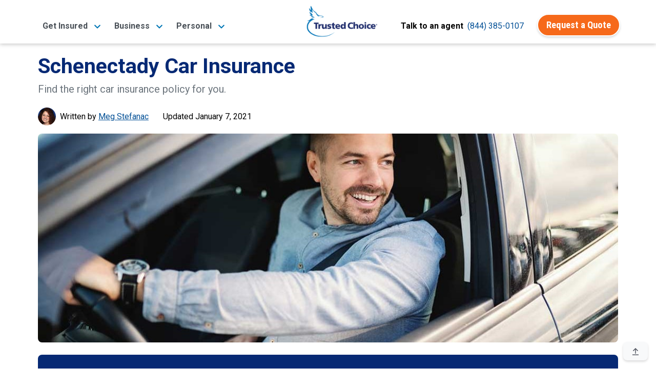

--- FILE ---
content_type: text/html;charset=UTF-8
request_url: https://www.trustedchoice.com/l/new-york/car-insurance/schenectady/
body_size: 19830
content:
<!--
  ~ Copyright (C) Consumer Agent Portal, LLC - All Rights Reserved
  ~ Unauthorized copying of this file, via any medium is strictly prohibited
  ~ Proprietary and confidential
  ~ Written by chouyouyang, August 22, 2022
  -->

<!DOCTYPE html>

<html lang="en" xml:lang="en">














<head>
    <meta charset="utf-8"><meta name="viewport" content="width=device-width,initial-scale=1"> <script>(function (w, d, s, l, i) {
                w[l] = w[l] || [];
                w[l].push({
                    'gtm.start':
                        new Date().getTime(), event: 'gtm.js'
                });
                var f = d.getElementsByTagName(s)[0],
                    j = d.createElement(s), dl = l != 'dataLayer' ? '&l=' + l : '';
                j.async = true;
                j.src =
                    'https://www.googletagmanager.com/gtm.js?id=' + i + dl + '&gtm_auth=' + "t7NVvGnv5tNzTM9FMMoaWg" + '&gtm_preview=env-' + "54" + '&gtm_cookies_win=x';
                f.parentNode.insertBefore(j, f);
            })(window, document, 'script', 'dataLayer', 'GTM-M29M54M');</script> <title>Schenectady, NY Car Insurance | Match with an Agent | Trusted Choice</title><meta name="description" content="If you are looking for affordable car insurance that won’t let you down, look no further than a local independent insurance agent. Agents in Schenectady can help you obtain and compare customized quotes from a variety of highly rated insurance companies. Click here to learn more."><link rel="canonical" href="https://www.trustedchoice.com/l/new-york/car-insurance/schenectady/"> <meta name="google-site-verification" content="vNoOiPBbyYkwHseaO8azdq15a2EvE9LjQ2cMFFqcFUk"><meta name="msvalidate.01" content="90238126FFE538C031B971DBA7F9CB4B"><meta name="p:domain_verify" content="7e0f1194fb5d52275a33c70db7f1d047"><meta name="facebook-domain-verification" content="9fiuqotllvpqvc6jk3frgx2itexnxo">  <link rel="shortcut icon" href="/favicon.ico" type="image/x-icon"><link rel="icon" sizes="192x192" href="/favicon.ico"><link rel="apple-touch-icon" href="/apple-touch-icon.png"><link rel="apple-touch-icon" sizes="57x57" href="/apple-touch-icon-57x57.png"><link rel="apple-touch-icon" sizes="72x72" href="/apple-touch-icon-72x72.png"><link rel="apple-touch-icon" sizes="76x76" href="/apple-touch-icon-76x76.png"><link rel="apple-touch-icon" sizes="114x114" href="/apple-touch-icon-114x114.png"><link rel="apple-touch-icon" sizes="120x120" href="/apple-touch-icon-120x120.png"><link rel="apple-touch-icon" sizes="144x144" href="/apple-touch-icon-144x144.png"><link rel="apple-touch-icon" sizes="152x152" href="/apple-touch-icon-152x152.png"><link rel="apple-touch-icon" sizes="180x180" href="/apple-touch-icon-180x180.png">  <script type="text/javascript">var _iub=_iub||[];_iub.csConfiguration={countryDetection:!0,enableGdpr:!1,enableUspr:!0,floatingPreferencesButtonDisplay:"bottom-right",lang:"en",siteId:2741231,tcfPurposes:{2:"consent_only",7:"consent_only",8:"consent_only",9:"consent_only",10:"consent_only"},cookiePolicyId:75803826,banner:{backgroundColor:"#FFFFFF",backgroundOverlay:!0,closeButtonDisplay:!1,logo:null,position:"float-bottom-center",textColor:"#000000"}}</script><script type="text/javascript" src="//cs.iubenda.com/sync/2741231.js"></script><script type="text/javascript" src="//cdn.iubenda.com/cs/gpp/stub.js"></script><script type="text/javascript" src="//cdn.iubenda.com/cs/iubenda_cs.js" charset="UTF-8" async></script>  
    <meta property="og:title" content="Your Complete Guide to Schenectady, NY Car Insurance"><meta property="og:type" content="article"><meta property="og:image" content="https://assets-us-01.kc-usercontent.com:443/0542d611-b6d8-4320-a4f4-35ac5cbf43a6/82e0cf84-406b-4de8-91f6-323adf117976/new-york-insurance-facebook.png"><meta property="og:url" content="https://www.trustedchoice.com/l/new-york/car-insurance/schenectady/"><meta property="og:description" content="If you are looking for affordable car insurance that won’t let you down, look no further than a local independent insurance agent. Agents in Schenectady can help you obtain and compare customized quotes from a variety of highly rated insurance companies. Click here to learn more."><meta property="og:site_name" content="TrustedChoice.com"><meta name="twitter:card" content="summary"><meta name="twitter:site" content="@awesome_agents"> 
    <script type="application/ld+json">{
  "@context" : "https://schema.org/",
  "@type" : "Article",
  "headline" : "Your Complete Guide to Schenectady, NY Car Insurance",
  "description" : "If you are looking for affordable car insurance that won’t let you down, look no further than a local independent insurance agent. Agents in Schenectady can help you obtain and compare customized quotes from a variety of highly rated insurance companies. Click here to learn more.",
  "image" : "https://assets-us-01.kc-usercontent.com:443/0542d611-b6d8-4320-a4f4-35ac5cbf43a6/efba295c-a633-4a90-a2e0-473ebe1e02c1/gretna-nebraska-car-header.jpg",
  "datePublished" : "2021-01-07T00:00:00Z",
  "dateModified" : "2021-09-21T03:27:04.778512700Z"
}</script>
    <style>#main-nav-wrapper{position:fixed;width:100%;z-index:1030;font-family:Roboto,Arial,Helvetica,sans-serif;top:0}#main-nav-wrapper nav{margin-bottom:5px;top:0;z-index:1}#main-nav-wrapper nav .nav-logo{width:110px;object-fit:contain;height:auto}#main-nav-wrapper nav span.nav-logo{content:url(/trustedchoice-logo-white.png)}#main-nav-wrapper nav#main-nav{background-image:linear-gradient(0deg,#0077b8 0,#0264a7 57%,#035096 100%);background-color:#0077b8;height:85px}#main-nav-wrapper nav#main-nav .nav-category{height:100%;display:flex;flex-direction:column;padding:0 5px;justify-content:center}#main-nav-wrapper nav#main-nav .nav-category a.btn{font-size:14pt}#main-nav-wrapper nav#main-nav .nav-category a.btn:hover{color:#fff}#main-nav-wrapper #main-nav.scrolled,.scrolled #main-nav-wrapper #main-nav{height:85px;background-color:#fff;background-image:none;opacity:1}#main-nav-wrapper #main-nav.scrolled .nav-content,.scrolled #main-nav-wrapper #main-nav .nav-content{height:85px;position:relative;padding:0}#main-nav-wrapper .mega-menu{margin-top:-600px;position:fixed;z-index:-1}#main-nav-wrapper .mega-menu .link-group-list{display:none}#main-nav-wrapper .mobile-menu{position:fixed;top:100vh}#main-nav-wrapper .mobile-menu-toggle{margin-top:8px}.agency-menu,.directory-menu{display:none}.mega-menu-nav-item{align-self:center;margin:0 10px}.mega-menu-nav-item button{background-color:transparent;border:none;font-size:1em}#main-nav-wrapper #main-nav.scrolled span.nav-logo,.scrolled #main-nav-wrapper #main-nav span.nav-logo{width:125px;content:url(/trustedchoice-logo-color.png)}#main-nav-wrapper nav#main-nav .nav-category a,#main-nav-wrapper nav#main-nav .nav-category button{color:#fff;font-size:1em;font-weight:700}#main-nav-wrapper #main-nav.scrolled .nav-agency-links,.scrolled #main-nav-wrapper #main-nav .nav-agency-links{opacity:0}#main-nav-wrapper #main-nav.scrolled .nav-category a,#main-nav-wrapper #main-nav.scrolled .nav-category button a,.scrolled #main-nav-wrapper #main-nav .nav-category a,.scrolled #main-nav-wrapper #main-nav .nav-category button a{color:#495057}@media (min-width:576px){#main-nav-wrapper nav .nav-logo{width:125px}}@media (min-width:992px){#main-nav-wrapper nav#main-nav{height:135px}#main-nav-wrapper #main-nav.scrolled span.nav-logo,.scrolled #main-nav-wrapper #main-nav span.nav-logo{width:140px}#main-nav-wrapper nav .nav-logo{width:166px}}@media (max-width:575.98px){#main-nav-wrapper #main-nav.scrolled span.nav-logo,.scrolled #main-nav-wrapper #main-nav span.nav-logo{width:110px}}</style> 
    <style>@font-face{font-family:Roboto;font-style:italic;font-weight:400;font-display:swap;src:url(https://fonts.gstatic.com/s/roboto/v29/KFOkCnqEu92Fr1Mu52xP.ttf) format('truetype')}@font-face{font-family:Roboto;font-style:normal;font-weight:300;font-display:swap;src:url(https://fonts.gstatic.com/s/roboto/v29/KFOlCnqEu92Fr1MmSU5vAw.ttf) format('truetype')}@font-face{font-family:Roboto;font-style:normal;font-weight:400;font-display:swap;src:url(https://fonts.gstatic.com/s/roboto/v29/KFOmCnqEu92Fr1Me5Q.ttf) format('truetype')}@font-face{font-family:Roboto;font-style:normal;font-weight:500;font-display:swap;src:url(https://fonts.gstatic.com/s/roboto/v29/KFOlCnqEu92Fr1MmEU9vAw.ttf) format('truetype')}@font-face{font-family:Roboto;font-style:normal;font-weight:700;font-display:swap;src:url(https://fonts.gstatic.com/s/roboto/v29/KFOlCnqEu92Fr1MmWUlvAw.ttf) format('truetype')}@font-face{font-family:Roboto;font-style:normal;font-weight:900;font-display:swap;src:url(https://fonts.gstatic.com/s/roboto/v29/KFOlCnqEu92Fr1MmYUtvAw.ttf) format('truetype')}@font-face{font-family:'Roboto Condensed';font-style:normal;font-weight:400;font-display:swap;src:url(https://fonts.gstatic.com/s/robotocondensed/v19/ieVl2ZhZI2eCN5jzbjEETS9weq8-59U.ttf) format('truetype')}@font-face{font-family:'Roboto Condensed';font-style:normal;font-weight:700;font-display:swap;src:url(https://fonts.gstatic.com/s/robotocondensed/v19/ieVi2ZhZI2eCN5jzbjEETS9weq8-32meKCM.ttf) format('truetype')}.mb-1{margin-bottom:.25rem!important}@media (min-width:992px){.d-lg-none{display:none!important}.d-lg-flex{display:-ms-flexbox!important;display:flex!important}}@media (min-width:1200px){.d-xl-flex{display:-ms-flexbox!important;display:flex!important}}@media (min-width:768px){.d-md-block{display:block!important}.justify-content-md-start{justify-content:flex-start!important}.ml-md-2{margin-left:.5rem!important}.px-md-1{padding-right:.25rem!important}.px-md-1{padding-left:.25rem!important}.p-md-5{padding:3rem!important}}@media (min-width:992px){.d-lg-none{display:none!important}.d-lg-flex{display:flex!important}}@media (min-width:1200px){.d-xl-flex{display:flex!important}}article,aside,header,hgroup,main,nav{display:block}.col,.col-12,.col-auto,.col-lg-8,.col-xl-7{position:relative;width:100%;padding-right:15px;padding-left:15px}article,aside,header,hgroup,nav{display:block}button{margin:0;font-family:inherit;font-size:inherit;line-height:inherit}button{overflow:visible}button{-webkit-appearance:button}button::-moz-focus-inner{padding:0;border-style:none}.col-12{position:relative;width:100%;padding-right:15px;padding-left:15px}.mb-2{margin-bottom:.5rem!important}@media (min-width:768px){.ml-md-2{margin-left:.5rem!important}.px-md-1{padding-right:.25rem!important}.px-md-1{padding-left:.25rem!important}.p-md-5{padding:3rem!important}}@media (max-width:575.98px){.search-widget-article .search-widget-inner-container{border:none}}html{font-family:sans-serif;line-height:1.15;-webkit-text-size-adjust:100%}body{margin:0;font-family:-apple-system,BlinkMacSystemFont,"Segoe UI",Roboto,"Helvetica Neue",Arial,"Noto Sans",sans-serif,"Apple Color Emoji","Segoe UI Emoji","Segoe UI Symbol","Noto Color Emoji";font-size:1rem;font-weight:400;line-height:1.5;color:#545963;text-align:left;background-color:#fff}h1,h2,h3,h4{margin-top:0;margin-bottom:.5rem}p{margin-top:0;margin-bottom:1rem}ul{margin-top:0;margin-bottom:1rem}a{color:#0077b8;text-decoration:none;background-color:transparent}a:not([href]):not([tabindex]){color:inherit;text-decoration:none}html{box-sizing:border-box;-ms-overflow-style:scrollbar}*,::after,::before{box-sizing:inherit}.row{display:-ms-flexbox;display:flex;-ms-flex-wrap:wrap;flex-wrap:wrap;margin-right:-15px;margin-left:-15px}.col{-ms-flex-preferred-size:0;flex-basis:0;-ms-flex-positive:1;flex-grow:1;max-width:100%}.col-auto{-ms-flex:0 0 auto;flex:0 0 auto;width:auto;max-width:100%}.col-12{-ms-flex:0 0 100%;flex:0 0 100%;max-width:100%}.d-flex{display:-ms-flexbox!important;display:flex!important}@media (min-width:576px){#article main p{font-size:1.1rem;line-height:1.8}.d-sm-block{display:block!important}.d-sm-flex{display:-ms-flexbox!important;display:flex!important}}@media (min-width:992px){.col-lg-3{-ms-flex:0 0 25%;flex:0 0 25%;max-width:25%}.col-lg-8{-ms-flex:0 0 66.666667%;flex:0 0 66.666667%;max-width:66.666667%}.d-lg-none{display:none!important}.d-lg-flex{display:-ms-flexbox!important;display:flex!important}}@media (min-width:1200px){.col-xl-7{-ms-flex:0 0 58.333333%;flex:0 0 58.333333%;max-width:58.333333%}.d-xl-flex{display:-ms-flexbox!important;display:flex!important}}.flex-row{-ms-flex-direction:row!important;flex-direction:row!important}.flex-wrap{-ms-flex-wrap:wrap!important;flex-wrap:wrap!important}.flex-grow-1{-ms-flex-positive:1!important;flex-grow:1!important}.justify-content-center{-ms-flex-pack:center!important;justify-content:center!important}.justify-content-between{-ms-flex-pack:justify!important;justify-content:space-between!important}.align-items-center{-ms-flex-align:center!important;align-items:center!important}.align-items-baseline{-ms-flex-align:baseline!important;align-items:baseline!important}:root{--blue:#007bff;--indigo:#6610f2;--purple:#6f42c1;--pink:#e83e8c;--red:#dc3545;--orange:#fd7e14;--yellow:#ffc107;--green:#28a745;--teal:#20c997;--cyan:#17a2b8;--white:#fff;--gray:#545963;--gray-dark:#343a40;--primary:#0077b8;--secondary:#f6691a;--success:#28a745;--info:#0077b8;--warning:#ffc107;--danger:#dc3545;--light:#f8f9fa;--dark:#343a40;--white:#fff;--breakpoint-xs:0;--breakpoint-sm:576px;--breakpoint-md:768px;--breakpoint-lg:992px;--breakpoint-xl:1200px;--font-family-sans-serif:"Roboto",-apple-system,BlinkMacSystemFont,"Segoe UI","Helvetica Neue",Arial,"Noto Sans",sans-serif,"Apple Color Emoji","Segoe UI Emoji","Segoe UI Symbol","Noto Color Emoji";--font-family-monospace:SFMono-Regular,Menlo,Monaco,Consolas,"Liberation Mono","Courier New",monospace}[type=submit]::-moz-focus-inner,button::-moz-focus-inner{padding:0;border-style:none}::-webkit-file-upload-button{font:inherit;-webkit-appearance:button}.h1,h1{font-size:2.5rem}@media (max-width:1200px){.h1,h1{font-size:calc(1.375rem + 1.5vw)}}h2{font-size:2rem}@media (max-width:1200px){h2{font-size:calc(1.325rem + .9vw)}}h3{font-size:1.75rem}@media (max-width:1200px){h3{font-size:calc(1.3rem + .6vw)}}h4{font-size:1.5rem}@media (min-width:768px){.justify-content-md-start{-ms-flex-pack:start!important;justify-content:flex-start!important}}@media (min-width:992px){.container{max-width:960px}}@media (min-width:1200px){.container{max-width:1140px}}@media (min-width:992px){.col-lg-3{flex:0 0 25%;max-width:25%}.col-lg-8{flex:0 0 66.66666667%;max-width:66.66666667%}}@media (min-width:1200px){.col-xl-7{flex:0 0 58.33333333%;max-width:58.33333333%}}.form-control::-ms-expand{background-color:transparent;border:0}.form-control:-moz-focusring{color:transparent;text-shadow:0 0 0 #495057}@media (min-width:768px){.d-md-block{display:block!important}.justify-content-md-start{justify-content:flex-start!important}.ml-md-2{margin-left:.5rem!important}.pl-md-0{padding-left:0!important}.px-md-1{padding-right:.25rem!important}.px-md-1{padding-left:.25rem!important}.p-md-5{padding:3rem!important}}@media (max-width:1200px){h4{font-size:calc(1.275rem + .3vw)}#article-header .h1{font-size:calc(1.425rem + 2.1vw)}}@media (min-width:992px){.d-lg-none{display:none!important}.d-lg-flex{display:flex!important}.mr-lg-0{margin-right:0!important}.mb-lg-3{margin-bottom:1rem!important}.text-lg-center{text-align:center!important}}@media (min-width:1200px){.d-xl-flex{display:flex!important}.mx-xl-6{margin-right:4rem!important}.mx-xl-6{margin-left:4rem!important}}.agency-menu,.directory-menu{position:fixed;z-index:1050;background-color:#f2f2f2;padding:5px 15px 10px;color:#fff;box-shadow:0 3px 5px 1px rgba(92,92,92,.15);top:85px}.agency-menu ul,.directory-menu ul{list-style:none!important;color:#052954!important}.agency-menu ul li,.directory-menu ul li{color:#052954!important;line-height:2em;font-size:.85em}.agency-menu ul li a,.directory-menu ul li a{font-size:15px}:root{--blue:#007bff;--indigo:#6610f2;--purple:#6f42c1;--pink:#e83e8c;--red:#dc3545;--orange:#fd7e14;--yellow:#ffc107;--green:#28a745;--teal:#20c997;--cyan:#17a2b8;--white:#fff;--gray:#545963;--gray-dark:#343a40;--white:#fff;--info:#0077b8;--breakpoint-xs:0;--breakpoint-sm:576px;--breakpoint-md:768px;--breakpoint-lg:992px;--breakpoint-xl:1200px;--font-family-sans-serif:"Roboto",-apple-system,BlinkMacSystemFont,"Segoe UI","Helvetica Neue",Arial,"Noto Sans",sans-serif,"Apple Color Emoji","Segoe UI Emoji","Segoe UI Symbol","Noto Color Emoji";--font-family-monospace:SFMono-Regular,Menlo,Monaco,Consolas,"Liberation Mono","Courier New",monospace}.container{width:100%;padding-right:15px;padding-left:15px;margin-right:auto;margin-left:auto}@media (min-width:576px){.container{max-width:540px}}@media (min-width:768px){.container{max-width:720px}}@media (min-width:992px){.container{max-width:960px}}@media (min-width:1200px){.container{max-width:1140px}}.row{display:flex;flex-wrap:wrap;margin-right:-15px;margin-left:-15px}.col,.col-12,.col-auto,.col-lg-3,.col-lg-8,.col-xl-7{position:relative;width:100%;padding-right:15px;padding-left:15px}.col{flex-basis:0;flex-grow:1;max-width:100%}.col-auto{flex:0 0 auto;width:auto;max-width:100%}.col-12{flex:0 0 100%;max-width:100%}.d-none{display:none!important}.d-flex{display:flex!important}@media (min-width:576px){.d-sm-block{display:block!important}.d-sm-flex{display:flex!important}}@media (min-width:768px){.d-md-block{display:block!important}}@media (min-width:992px){.col-lg-3{flex:0 0 25%;max-width:25%}.col-lg-8{flex:0 0 66.66666667%;max-width:66.66666667%}.d-lg-none{display:none!important}.d-lg-flex{display:flex!important}}@media (min-width:1200px){.col-xl-7{flex:0 0 58.33333333%;max-width:58.33333333%}.d-xl-flex{display:flex!important}}.flex-row{flex-direction:row!important}.flex-wrap{flex-wrap:wrap!important}.flex-grow-1{flex-grow:1!important}.justify-content-center{justify-content:center!important}.justify-content-between{justify-content:space-between!important}.align-items-center{align-items:center!important}.align-items-baseline{align-items:baseline!important}.position-relative{position:relative!important}.m-0{margin:0!important}.mt-0{margin-top:0!important}.mb-0{margin-bottom:0!important}.ml-0{margin-left:0!important}.mt-1{margin-top:.25rem!important}.my-2{margin-top:.5rem!important}.mr-2,.mx-2{margin-right:.5rem!important}.mb-2,.my-2{margin-bottom:.5rem!important}.ml-2,.mx-2{margin-left:.5rem!important}.mb-3{margin-bottom:1rem!important}.mb-4{margin-bottom:1.5rem!important}.mb-5{margin-bottom:3rem!important}.p-0{padding:0!important}.px-0{padding-right:0!important}.px-0{padding-left:0!important}.px-1{padding-right:.25rem!important}.pb-1{padding-bottom:.25rem!important}.px-1{padding-left:.25rem!important}.p-2{padding:.5rem!important}.pt-2{padding-top:.5rem!important}.px-2{padding-right:.5rem!important}.px-2{padding-left:.5rem!important}.px-3{padding-right:1rem!important}.pb-3{padding-bottom:1rem!important}.px-3{padding-left:1rem!important}.px-4{padding-right:1.5rem!important}.pb-4{padding-bottom:1.5rem!important}.px-4{padding-left:1.5rem!important}.pt-5{padding-top:3rem!important}.mx-auto{margin-right:auto!important}.ml-auto,.mx-auto{margin-left:auto!important}@media (min-width:576px){.mt-sm-3{margin-top:1rem!important}.p-sm-3{padding:1rem!important}.px-sm-3{padding-right:1rem!important}.pb-sm-3{padding-bottom:1rem!important}.px-sm-3{padding-left:1rem!important}.pt-sm-5,.py-sm-5{padding-top:3rem!important}.py-sm-5{padding-bottom:3rem!important}}@media (min-width:768px){.justify-content-md-start{justify-content:flex-start!important}.ml-md-2{margin-left:.5rem!important}.pl-md-0{padding-left:0!important}.px-md-1{padding-right:.25rem!important}.px-md-1{padding-left:.25rem!important}.p-md-5{padding:3rem!important}}.text-left{text-align:left!important}.text-center{text-align:center!important}@media (min-width:992px){.mr-lg-0{margin-right:0!important}.mb-lg-3{margin-bottom:1rem!important}.text-lg-center{text-align:center!important}}@media (min-width:1200px){.mx-xl-6{margin-right:4rem!important}.mx-xl-6{margin-left:4rem!important}}.text-uppercase{text-transform:uppercase!important}.font-weight-normal{font-weight:400!important}.font-weight-bold{font-weight:700!important}.text-white{color:#fff!important}.text-muted{color:#545963!important}.text-decoration-none{text-decoration:none!important}.img-blue-300{-webkit-filter:invert(77%) sepia(14%) saturate(1132%) hue-rotate(166deg) brightness(93%) contrast(85%);filter:invert(77%) sepia(14%) saturate(1132%) hue-rotate(166deg) brightness(93%) contrast(85%)}.img-blue-800{-webkit-filter:invert(16%) sepia(48%) saturate(2390%) hue-rotate(202deg) brightness(96%) contrast(109%);filter:invert(16%) sepia(48%) saturate(2390%) hue-rotate(202deg) brightness(96%) contrast(109%)}.img-gray-600{-webkit-filter:invert(33%) sepia(16%) saturate(363%) hue-rotate(182deg) brightness(93%) contrast(81%);filter:invert(33%) sepia(16%) saturate(363%) hue-rotate(182deg) brightness(93%) contrast(81%)}.img-white-800{-webkit-filter:invert(100%) sepia(2%) saturate(641%) hue-rotate(200deg) brightness(121%) contrast(100%);filter:invert(100%) sepia(2%) saturate(641%) hue-rotate(200deg) brightness(121%) contrast(100%)}.svg-text-lg{width:1em}.text-tc-blue-800{color:#062974}div.ad-widget .background{border-radius:5px;background-color:#f5f5f5}.search-widget-article{font-family:Roboto,-apple-system,BlinkMacSystemFont,"Segoe UI","Helvetica Neue",Arial,"Noto Sans",sans-serif,"Apple Color Emoji","Segoe UI Emoji","Segoe UI Symbol","Noto Color Emoji"!important}.search-widget-article p:first-of-type{font-size:2.6rem!important;line-height:1.2!important;font-weight:700}.search-widget-article p{font-size:1rem!important}.search-widget-article .search-widget-inner-container{border:2px solid #0077b8}@media (max-width:575.98px){.search-widget-article p:first-of-type{font-size:2rem!important}.search-widget-article .search-widget-inner-container{border:none}}.search-widget-article .search-widget-icon-container{width:120px;top:-48px;left:calc(50% - 60px);right:0}.search-widget-article .btn-secondary,.search-widget-article input.form-control.rounded-lg{font-size:14pt}div.search-widget{font-family:Roboto,Arial,Helvetica,sans-serif}div.search-widget .form-control{border-width:0 0 2px;margin:0;border-radius:0;width:85px;text-align:center;min-height:40px;padding:5px 10px;font-family:Roboto,Arial,Helvetica,sans-serif}div.search-widget-article .form-control{border-width:1px}#agency-dropdown ul,#directory-dropdown ul{padding:0;margin:0}#back-to-top{position:fixed;right:16px;bottom:16px}*,::after,::before{box-sizing:border-box}html{font-family:sans-serif;line-height:1.15;-webkit-text-size-adjust:100%;height:100%}article,aside,header,hgroup,main,nav,section{display:block}body{margin:0;font-family:Roboto,-apple-system,BlinkMacSystemFont,"Segoe UI","Helvetica Neue",Arial,"Noto Sans",sans-serif,"Apple Color Emoji","Segoe UI Emoji","Segoe UI Symbol","Noto Color Emoji";font-size:1rem;font-weight:400;line-height:1.5;color:#030303;text-align:left;background-color:#fff}h1,h2,h3,h4{margin-top:0}p,ul{margin-top:0;margin-bottom:1rem}ul ul{margin-bottom:0}strong{font-weight:bolder}a{color:#035096;text-decoration:none;background-color:transparent}img{vertical-align:middle;border-style:none}table{border-collapse:collapse}button{border-radius:0}button,input{margin:0;font-family:inherit;font-size:inherit;line-height:inherit}button,input{overflow:visible}button{text-transform:none}[type=submit],button{-webkit-appearance:button}.h1,.h5,.h6,h1,h2,h3,h4{margin-bottom:.5rem;font-family:Roboto,-apple-system,BlinkMacSystemFont,"Segoe UI","Helvetica Neue",Arial,"Noto Sans",sans-serif,"Apple Color Emoji","Segoe UI Emoji","Segoe UI Symbol","Noto Color Emoji";font-weight:700;line-height:1.2}.h1,h1{font-size:2.5rem;font-size:calc(1.375rem + 1.5vw)}h2{font-size:2rem;font-size:calc(1.325rem + .9vw)}h3{font-size:1.75rem;font-size:calc(1.3rem + .6vw)}h4{font-size:1.5rem;font-size:calc(1.275rem + .3vw)}.h5{font-size:1.25rem}.h6{font-size:1rem}.small{font-size:80%;font-weight:400}.list-inline-item{display:inline-block}.list-inline-item:not(:last-child){margin-right:.5rem}.img-fluid{max-width:100%;height:auto}.form-control{display:block;width:100%;height:calc(1.5em + .75rem + 2px);padding:.375rem .75rem;font-size:1rem;font-weight:400;line-height:1.5;color:#495057;background-color:#fff;background-clip:padding-box;border:1px solid #c0c4ca;border-radius:.5rem}.form-control::-webkit-input-placeholder{color:#545963;opacity:1}.form-control::-moz-placeholder{color:#545963;opacity:1}.form-control:-ms-input-placeholder{color:#545963;opacity:1}.form-control::-ms-input-placeholder{color:#545963;opacity:1}.btn{display:inline-block;font-family:"Roboto Condensed",-apple-system,BlinkMacSystemFont,"Segoe UI","Helvetica Neue",Arial,"Noto Sans",sans-serif,"Apple Color Emoji","Segoe UI Emoji","Segoe UI Symbol","Noto Color Emoji";font-weight:400;color:#030303;text-align:center;vertical-align:middle;background-color:transparent;border:2px solid transparent;padding:.375rem 1rem;font-size:1rem;line-height:1.5;border-radius:25px}.btn-secondary{color:#fff;background-color:#f6691a}.btn-light{color:#030303;background-color:#f8f9fa}.btn-link{font-weight:400;color:#035096;text-decoration:none}.btn-lg{padding:.5rem 1rem;font-size:1.25rem;line-height:1.25;border-radius:25px}.collapse:not(.show){display:none}.card-body{flex:1 1 auto;min-height:1px;padding:1.25rem}.bg-white{background-color:#fff!important}.border-bottom{border-bottom:1px solid #d8dadd!important}.border-0{border:0!important}.rounded{border-radius:.5rem!important}.rounded-lg{border-radius:25px!important}.position-absolute{position:absolute!important}.sr-only{position:absolute;width:1px;height:1px;padding:0;margin:-1px;overflow:hidden;clip:rect(0,0,0,0);white-space:nowrap;border:0}.w-100{width:100%!important}.bg-tc-blue-800{background-color:#062974!important}.shadow-6{box-shadow:0 3px 5px -1px rgba(0,0,0,.2),0 6px 10px 0 rgba(0,0,0,.14),0 1px 18px 0 rgba(0,0,0,.12)}.list-inline-divided{padding-left:0;list-style:none}.list-inline-divided .list-inline-item:not(:last-child){margin-right:.25rem}.list-inline-divided .list-inline-item:not(:last-child)::after{content:" |";margin-left:calc(.25rem)}.btn-secondary{font-weight:700;border-color:#fff;box-shadow:0 .15rem .25rem rgba(0,0,0,.15)}.btn-light{font-weight:700;border-color:#fff;box-shadow:0 .15rem .25rem rgba(0,0,0,.15)}.btn-lg{border-width:3px}body{display:flex;flex-direction:column;height:100%}main{flex:1 0 auto}img{max-width:100%}#article article{margin-top:105px;flex:1 0 auto;padding:0}#article main p{font-size:1rem;line-height:1.75;margin-bottom:1.5rem}#article main table{width:100%;margin-bottom:1rem}#article main table td{padding:.75rem;vertical-align:top;border-top:1px solid #d8dadd}#article main table tbody tr:nth-of-type(odd){background-color:rgba(0,0,0,.05)}@media (min-width:576px){.search-widget-article .search-widget-form-container{position:absolute;left:0;right:0}#article main p{font-size:1.1rem;line-height:1.8}}#article-header .h1{font-size:3rem}@media (max-width:1200px){#article-header .h1{font-size:calc(1.425rem + 2.1vw)}}#article-header .list-inline-item:not(:last-child)::after{content:" \007c"}#article-nav ul{list-style:none}#article-nav>ul{padding:0}#article-nav>ul ul{-webkit-padding-start:20px;padding-inline-start:20px}#article-sources-list p{margin-bottom:.5rem}#article-author-img,#expert-review-img{max-width:35px;max-height:35px;border-radius:50%;-o-object-fit:cover;object-fit:cover;overflow:hidden}#article-author>div>div>span>span,#expert-review>div>div>span>span{color:#035096;text-decoration:underline;cursor:pointer}#article-author>div>div>span>span:hover,#expert-review>div>div>span>span:hover{text-decoration:none}.author-expert-tooltip{position:relative;display:inline-block}.author-expert-tooltip+.tooltip-text{visibility:hidden;display:none;width:335px;background-color:#fff;border:1px solid #035096;color:#495057;border-radius:6px;position:absolute;z-index:1;margin-top:12px}.author-expert-tooltip+.tooltip-text:before{content:'';display:block;position:absolute;left:140px;bottom:100%;width:0;height:0;border:10px solid transparent;border-bottom-color:#035096}.author-expert-tooltip+.tooltip-text:after{content:'';display:block;position:absolute;left:141px;bottom:100%;width:0;height:0;border:9px solid transparent;border-bottom-color:#fff}.author-expert-tooltip+.tooltip-text img{border-radius:50%;-o-object-fit:cover;object-fit:cover;overflow:hidden;min-width:60px}.author-expert-tooltip+.tooltip-text a{text-decoration:underline}.author-expert-tooltip+.tooltip-text a:hover{text-decoration:none}.author-expert-tooltip.tooltip-active+.tooltip-text{visibility:visible;display:block}#expert-review .tooltip-text:before{left:123px}@media (max-width:991.98px){#expert-review .tooltip-text:before{left:159px}.author-expert-tooltip+.tooltip-text{left:-38px!important}}#expert-review .tooltip-text:after{left:124px}@media (max-width:991.98px){.tooltip-text.author-no-image,.tooltip-text.expert-no-image{left:4px!important}.tooltip-text.author-no-image:before{left:79px!important}.tooltip-text.author-no-image:after{left:80px!important}.tooltip-text.expert-no-image:before{left:118px!important}.tooltip-text.expert-no-image:after{left:119px!important}}</style>
</head>

<body id="article" class="scrolled">
<noscript><iframe src="https://www.googletagmanager.com/ns.html?id=GTM-M29M54M&amp;gtm_auth=t7NVvGnv5tNzTM9FMMoaWg&amp;gtm_preview=env-54&amp;gtm_cookies_win=x" height="0" width="0" style="display:none;visibility:hidden"></iframe></noscript> 

<div id="main-nav-wrapper"><nav id="main-nav" aria-label="TrustedChoice.com Navigation"><div role="menubar" class="container nav-content d-flex justify-content-between h-100"><div class="mega-menu-nav-item nav-category d-none d-lg-flex mx-2" aria-haspopup="true" data-menu="business_insurance_97958ca"><a role="menuitem" class="mega-menu-toggle text-nowrap" style="white-space:nowrap" data-target="business_insurance_97958ca"><span>Get Insured</span> <img class="ml-2 img-blue-500" width="14" height="14" src="/icons/solid/chevron-down.svg" alt=""></a></div><div class="mega-menu-nav-item nav-category d-none d-lg-flex mx-2" aria-haspopup="true" data-menu="personal_insurance__copy_"><a role="menuitem" class="mega-menu-toggle text-nowrap" style="white-space:nowrap" data-target="personal_insurance__copy_"><span>Business</span> <img class="ml-2 img-blue-500" width="14" height="14" src="/icons/solid/chevron-down.svg" alt=""></a></div><div class="mega-menu-nav-item nav-category d-none d-lg-flex mx-2" aria-haspopup="true" data-menu="get_insured__copy_"><a role="menuitem" class="mega-menu-toggle text-nowrap" style="white-space:nowrap" data-target="get_insured__copy_"><span>Personal</span> <img class="ml-2 img-blue-500" width="14" height="14" src="/icons/solid/chevron-down.svg" alt=""></a></div><a class="mega-menu-nav-item text-left flex-grow-1 text-lg-center" href="/" role="menuitem" title="Homepage"><span id="tc-logo-mega-menu" class="nav-logo" role="img" alt="trustedchoice.com logo"></span></a><div role="menu" class="mega-menu-nav-item nav-category nav-agency-links d-none d-lg-flex mx-2 text-nowrap"><a href="/advantage/" rel="nofollow noopener" role="menuitem">Join our IA Network</a></div><div role="none" class="mega-menu-nav-item nav-category nav-agency-links d-none d-lg-flex mx-2 text-nowrap"><a href="https://iw.trustedchoice.com/" rel="nofollow noopener" role="menuitem" target="_blank">Agent Log In</a></div><div role="none" class="mega-menu-nav-item nav-category nav-agency-links d-none d-lg-flex"><a class="btn btn-secondary ml-0 mt-0 text-nowrap" rel="nofollow" href="/find-an-agent/?businessLines=AUTO&amp;category=PERSONAL&amp;naics-display=Schenectady%20Car%20Insurance&amp;referralUrl=https://www.trustedchoice.com/l/new-york/car-insurance/schenectady/" onclick='window.dataLayer.push({ctaReferrerUrl:window.location.pathname,event:"setCustomDimensions"})'><span>Request a Quote</span>  </th:block></a></div><div class="nav-cta-links d-sm-flex mt-0 mt-sm-3 mr-lg-0"><div id="nav-phone-number" class="mega-menu-nav-item font-weight-bold d-flex justify-content-center justify-content-md-start align-items-center"><div class="font-weight-bold mr-2 d-none d-xl-flex" style="white-space:nowrap">Talk to an agent</div><div> <div style="white-space:nowrap"><button class="btn-link p-0" onclick="javascript:window.location='tel:+18443850107'" href="tel:+18443850107">(844) 385-0107</button></div></div></div><div class="mega-menu-nav-item m-0"><a class="btn btn-secondary ml-0 ml-md-3 mt-0" rel="nofollow" href="/find-an-agent/?businessLines=AUTO&amp;category=PERSONAL&amp;naics-display=Schenectady%20Car%20Insurance&amp;referralUrl=https://www.trustedchoice.com/l/new-york/car-insurance/schenectady/" onclick='window.dataLayer.push({ctaReferrerUrl:window.location.pathname,event:"setCustomDimensions"})'><span style="white-space:nowrap">Request a Quote</span>  </th:block></a></div></div><div class="mega-menu-nav-item d-lg-none"><button class="mobile-menu-toggle mt-0" aria-hidden="true" tabindex="-1"><img class="img-white-800" width="32" height="32" src="/icons/solid/bars.svg" alt=""> <span class="sr-only">mobile menu</span></button></div><div id="agency-dropdown" class="agency-menu" aria-label="menu"><ul><li role="menuitem"><a href="/advantage/" rel="nofollow" target="_blank">Become a Recommended Agent</a></li><li role="menuitem"><a href="https://iacompanies.trustedchoice.com" rel="nofollow noopener" target="_blank">Become a Recommended Company</a></li></ul></div></div></nav><div id="directory-dropdown" class="directory-menu" aria-label="menu"><ul><li><a href="/agent/" rel="nofollow">Agent Directory</a></li><li><a href="/insurance-companies/">Company Directory</a></li></ul></div><div role="menu" class="mega-menu position-relative" aria-label="menu" style="position:relative!important"> <div class="link-group-list" id="business_insurance_97958ca"><div role="menuitem" class="link-group"><div class="link-group-title"> <h4>Find an Independent Agent</h4></div> <ul>
  <li><a href="/find-an-agent/">Get Matched with an Agent</a></li>
  <li><a href="/agent/">Agent Directory by State</a></li>
</ul></div><div role="menuitem" class="link-group"><div class="link-group-title"> <h4>Find an Insurance Company</h4></div> <ul>
  <li><a href="/find-an-insurance-company/">Get Matched with a Company</a></li>
  <li><a href="/insurance-companies/">Company Directory by State</a></li>
</ul></div><div role="menuitem" class="link-group"><div class="link-group-title"> <h4>What type of insurance do you need?</h4></div> <ul>
  <li><a href="/find-an-agent/?category=COMMERCIAL">Business Insurance</a></li>
  <li><a href="/find-an-agent/?category=PERSONAL">Home, Auto &amp; Personal Insurance</a></li>
  <li><a href="/find-an-agent/?category=LIFE_ANNUITIES">Life &amp; Annuities</a></li>
</ul></div></div><div class="cta-bar font-weight-bold" id="business_insurance_97958ca_cta"><span class="mr-2">Looking for the best insurance?</span><div class="mx-2"><a class="nav-button btn btn-lg btn-secondary" rel="nofollow" href="/find-an-agent/?referralUrl=https://www.trustedchoice.com/l/new-york/car-insurance/schenectady/" onclick='window.dataLayer.push({ctaReferrerUrl:window.location.pathname,event:"setCustomDimensions"})'><span>Get a Quote</span></a></div><span class="mx-2">or call</span> <a class="cta-bar-phone text-white" href="tel:+18559086653">(855) 908-6653</a></div> <div class="link-group-list" id="personal_insurance__copy_"><div role="menuitem" class="link-group"><div class="link-group-title"> <h4>Business Type</h4></div> <ul>
  <li><a data-item-id="3d5593a8-ddac-5c2b-b6be-06e67055dca5" href="/n/53/">Real Estate</a></li>
  <li><a data-item-id="e23f53fc-f5ba-5e56-a128-dff6139ae6df" href="/n/23/">Construction</a></li>
  <li><a data-item-id="2c8a09f8-2390-5f62-b895-20ad09e4e9d6" href="/n/31/">Manufacturing</a></li>
  <li><a data-item-id="2c117f45-c6ed-5eb7-92fc-fe6b3ca3317a" href="/n/11/">Agriculture &amp; Forestry</a></li>
  <li><a data-item-id="87aaedde-077e-5c5d-b657-5432abf1f59c" href="/n/22/">Utilities</a></li>
  <li><a data-item-id="8af6c9f3-f376-5274-8cef-ac85ef34f4bc" href="/n/42/">Wholesale Trade</a></li>
  <li><a data-item-id="78b9af5a-2741-50b1-bf00-2e5b7215ef85" href="/n/44/">Retail Trade</a></li>
  <li><a data-item-id="8f0ee170-966c-5dda-9692-94b7ba227202" href="/n/51/">Information Industry</a></li>
  <li><a data-item-id="382e1f06-df24-56de-bbe3-0e259c14e4a6" href="/n/52/">Finance &amp; Insurance</a></li>
  <li><a data-item-id="aea5ecf1-bec3-5a5d-9f64-c4b770128b56" href="/n/54/">Scientific &amp; Technical Services</a></li>
  <li><a href="/n/61/">Educational Services</a></li>
  <li><a data-item-id="62748933-1017-5dd8-aa30-4f07de9742fa" href="/n/55/">Management</a></li>
  <li><a href="/n/92/">Public Administration</a></li>
  <li><a href="/n/62/">Health Care &amp; Social Work</a></li>
  <li><a href="/n/71/">Arts &amp; Entertainment</a></li>
  <li><a href="/n/72/">Hospitality</a></li>
  <li><a href="/n/48/">Transportation &amp; Warehousing</a></li>
  <li><a data-item-id="f7361eb8-9554-44b5-a4a8-36f5c4c14947" href="/n/"><strong>See more ...</strong></a></li>
</ul></div><div role="menuitem" class="link-group"><div class="link-group-title"> <h4>Business Articles</h4></div> <ul>
  <li><a href="/insurance-articles/business-occupational/how-to-start-an-llc/">How to Start an LLC</a></li>
  <li><a href="/insurance-articles/business-occupational/how-to-write-a-business-plan/">How to Write a Business Plan</a></li>
  <li><a href="/insurance-articles/business-occupational/how-to-start-an-online-business/">Beginner's Guide to Starting an Online Business</a></li>
  <li><a href="/insurance-articles/business-occupational/common-workmans-comp-claims/">Ten Most Common Workers' Comp Claims</a></li>
  <li><a href="/insurance-articles/business-occupational/5-ways-improve-employee-engagement/">Five Ways to Increase Employee Engagement</a></li>
  <li><a href="/insurance-articles/business-occupational/5-insurance-questions-online-store/">Five Questions to Ask Before Launching an Online Store</a></li>
  <li><a href="/insurance-articles/business-occupational/cyber-security-awareness-workplace/">Six Ways to Build a Culture of Cybersecurity Awareness</a></li>
  <li><a href="/insurance-articles/business-occupational/5-most-important-financial-decisions-for-small-business/">Five Most Important Financial Decisions for Entrepreneurs</a></li>
  <li><a href="/insurance-articles/business-occupational/12-best-interview-questions/">Twelve Best Interview Questions Small Business Owners Should Ask</a></li>
</ul></div></div><div class="cta-bar font-weight-bold" id="personal_insurance__copy__cta"><span class="mr-2">Looking for the best business insurance?</span><div class="mx-2"><a class="nav-button btn btn-lg btn-secondary" rel="nofollow" href="/find-an-agent/?category=COMMERCIAL&amp;referralUrl=https://www.trustedchoice.com/l/new-york/car-insurance/schenectady/" onclick='window.dataLayer.push({ctaReferrerUrl:window.location.pathname,event:"setCustomDimensions"})'><span>Request a Quote</span></a></div><span class="mx-2">or call</span> <a class="cta-bar-phone text-white" href="tel:+18558585718">(855) 858-5718
</a></div> <div class="link-group-list" id="get_insured__copy_"><div role="menuitem" class="link-group"><div class="link-group-title"> <h4>Auto &amp; Vehicle Insurance Quotes</h4></div> <ul>
  <li><a href="/find-an-agent/?category=PERSONAL&amp;businessLines=AUTO">Car Insurance</a></li>
  <li><a href="/find-an-agent/?category=PERSONAL&amp;businessLines=COLA">Collectible Car Insurance</a></li>
  <li><a href="/find-an-agent/?category=PERSONAL&amp;businessLines=BOAT">Boat Insurance</a></li>
  <li><a href="/find-an-agent/?category=PERSONAL&amp;businessLines=MOTO">Motorcycle Insurance</a></li>
  <li><a href="/find-an-agent/?category=PERSONAL&amp;businessLines=ATV">ATV Insurance</a></li>
  <li><a href="/find-an-agent/?category=PERSONAL&amp;businessLines=SNOW">Snowmobile Insurance</a></li>
</ul></div><div role="menuitem" class="link-group"><div class="link-group-title"> <h4>Property Insurance Quotes</h4></div> <ul>
  <li><a href="/find-an-agent/?category=PERSONAL&amp;businessLines=HOME">Homeowners Insurance</a></li>
  <li><a href="/find-an-agent/?category=PERSONAL&amp;businessLines=RENT">Renters Insurance</a></li>
  <li><a href="/find-an-agent/?category=PERSONAL&amp;businessLines=CNDO">Condo Insurance</a></li>
  <li><a href="/find-an-agent/?category=PERSONAL&amp;businessLines=LORD">Landlord Insurance</a></li>
  <li><a href="/find-an-agent/?category=PERSONAL&amp;businessLines=MOBI">Mobile Home Insurance</a></li>
  <li><a href="https://my.h2quoter.com/Public/Index?agentIdentifier=yHnsDgyJeK5MesH3I-eQmQ__" data-new-window="true" target="_blank" rel="noopener noreferrer">Flood Insurance</a></li>
</ul></div><div role="menuitem" class="link-group"><div class="link-group-title"> <h4>Other Insurance Quotes</h4></div> <ul>
  <li><a href="/find-an-agent/?category=LIFE_ANNUITIES&amp;businessLines=LIFE">Life Insurance</a></li>
  <li><a href="/find-an-agent/?category=LIFE_ANNUITIES&amp;businessLines=LTCI">Long Term Care Insurance</a></li>
  <li><a href="/find-an-agent/?category=LIFE_ANNUITIES&amp;businessLines=DBII">Disability Insurance</a></li>
  <li><a href="/find-an-agent/?category=PERSONAL&amp;businessLines=HLTH">Health Insurance</a></li>
  <li><a href="/find-an-agent/?category=PERSONAL&amp;businessLines=UMBR">Umbrella Insurance</a></li>
  <li><a href="/find-an-agent/?category=LIFE_ANNUITIES&amp;businessLines=ANNU">Annuities</a></li>
</ul></div><div role="menuitem" class="link-group"><div class="link-group-title"> <h4>Insurance Solutions &amp; Resources</h4></div> <ul>
  <li><a data-item-id="4c8fea4f-7d6f-41dc-9076-d9cf2760931b" href="/l/">Insurance Coverage &amp; Advice by State</a>&nbsp;</li>
</ul></div></div><div class="cta-bar font-weight-bold" id="get_insured__copy__cta"><span class="mr-2">Looking for the best personal insurance?</span><div class="mx-2"><a class="nav-button btn btn-lg btn-secondary" rel="nofollow" href="/find-an-agent/?category=PERSONAL&amp;referralUrl=https://www.trustedchoice.com/l/new-york/car-insurance/schenectady/" onclick='window.dataLayer.push({ctaReferrerUrl:window.location.pathname,event:"setCustomDimensions"})'><span>Find an Agent</span></a></div><span class="mx-2">or call</span> <a class="cta-bar-phone text-white" href="tel:+18443850107">(844) 385-0107</a></div> </div><div class="mobile-menu" aria-label="menu"><div class="d-flex flex-row"><button class="close-button mobile-menu-toggle ml-auto mt-3 mb-2 mr-2" aria-label="close"><img class="img-blue-900" src="/icons/light/times.svg" width="32" height="32" alt=""></button></div><div class="mobile-menu-inner" id="mobile-accordion"><div><div id="heading_business_insurance_97958ca"><button class="btn btn-link text-decoration-none w-100 pt-2 pb-1 px-4 collapsed" data-toggle="collapse" aria-expanded="false" data-target="#business_insurance_97958ca-collapse" aria-controls="business_insurance_97958ca-collapse"><div class="d-flex flex-row align-items-center border-bottom pb-3 px-4"><div class="category-title">Get Insured</div><img class="ml-auto mr-2 mt-1 img-blue-800 down-arrow" width="24" height="24" src="/icons/light/angle-down.svg" alt=""> <img class="ml-auto mr-2 mt-1 img-blue-800 up-arrow" width="24" height="24" src="/icons/light/angle-up.svg" alt=""></div></button></div><div id="business_insurance_97958ca-collapse" class="collapse px-4 bg-white" data-parent="#mobile-accordion" aria-labelledby="heading_business_insurance_97958ca"><div id="business_insurance_97958ca-accordion"><div><div id="heading_business_insurance_97958ca_0"><button class="btn btn-link text-decoration-none w-100 pt-2 px-0 pb-1 collapsed" data-toggle="collapse" aria-expanded="false" data-target="#business_insurance_97958ca_0" aria-controls="business_insurance_97958ca_0"><div class="d-flex flex-row align-items-center border-bottom px-4 pb-3"><div><h4>Find an Independent Agent</h4></div><img class="ml-auto mr-2 mt-1 img-blue-800 down-arrow" width="22" height="22" src="/icons/light/angle-down.svg" alt=""> <img class="ml-auto mr-2 mt-1 img-blue-800 up-arrow" width="22" height="22" src="/icons/light/angle-up.svg" alt=""></div></button></div><div id="business_insurance_97958ca_0" class="collapse px-4 pt-2" aria-labelledby="heading_business_insurance_97958ca_0" data-parent="#business_insurance_97958ca-accordion"><div class="truncated-list"><ul>
  <li><a href="/find-an-agent/">Get Matched with an Agent</a></li>
  <li><a href="/agent/">Agent Directory by State</a></li>
</ul></div></div></div><div><div id="heading_business_insurance_97958ca_1"><button class="btn btn-link text-decoration-none w-100 pt-2 px-0 pb-1 collapsed" data-toggle="collapse" aria-expanded="false" data-target="#business_insurance_97958ca_1" aria-controls="business_insurance_97958ca_1"><div class="d-flex flex-row align-items-center border-bottom px-4 pb-3"><div><h4>Find an Insurance Company</h4></div><img class="ml-auto mr-2 mt-1 img-blue-800 down-arrow" width="22" height="22" src="/icons/light/angle-down.svg" alt=""> <img class="ml-auto mr-2 mt-1 img-blue-800 up-arrow" width="22" height="22" src="/icons/light/angle-up.svg" alt=""></div></button></div><div id="business_insurance_97958ca_1" class="collapse px-4 pt-2" aria-labelledby="heading_business_insurance_97958ca_1" data-parent="#business_insurance_97958ca-accordion"><div class="truncated-list"><ul>
  <li><a href="/find-an-insurance-company/">Get Matched with a Company</a></li>
  <li><a href="/insurance-companies/">Company Directory by State</a></li>
</ul></div></div></div><div><div id="heading_business_insurance_97958ca_2"><button class="btn btn-link text-decoration-none w-100 pt-2 px-0 pb-1 collapsed" data-toggle="collapse" aria-expanded="false" data-target="#business_insurance_97958ca_2" aria-controls="business_insurance_97958ca_2"><div class="d-flex flex-row align-items-center border-bottom px-4 pb-3"><div><h4>What type of insurance do you need?</h4></div><img class="ml-auto mr-2 mt-1 img-blue-800 down-arrow" width="22" height="22" src="/icons/light/angle-down.svg" alt=""> <img class="ml-auto mr-2 mt-1 img-blue-800 up-arrow" width="22" height="22" src="/icons/light/angle-up.svg" alt=""></div></button></div><div id="business_insurance_97958ca_2" class="collapse px-4 pt-2" aria-labelledby="heading_business_insurance_97958ca_2" data-parent="#business_insurance_97958ca-accordion"><div class="truncated-list"><ul>
  <li><a href="/find-an-agent/?category=COMMERCIAL">Business Insurance</a></li>
  <li><a href="/find-an-agent/?category=PERSONAL">Home, Auto &amp; Personal Insurance</a></li>
  <li><a href="/find-an-agent/?category=LIFE_ANNUITIES">Life &amp; Annuities</a></li>
</ul></div></div></div></div></div></div><div><div id="heading_personal_insurance__copy_"><button class="btn btn-link text-decoration-none w-100 pt-2 pb-1 px-4 collapsed" data-toggle="collapse" aria-expanded="false" data-target="#personal_insurance__copy_-collapse" aria-controls="personal_insurance__copy_-collapse"><div class="d-flex flex-row align-items-center border-bottom pb-3 px-4"><div class="category-title">Business</div><img class="ml-auto mr-2 mt-1 img-blue-800 down-arrow" width="24" height="24" src="/icons/light/angle-down.svg" alt=""> <img class="ml-auto mr-2 mt-1 img-blue-800 up-arrow" width="24" height="24" src="/icons/light/angle-up.svg" alt=""></div></button></div><div id="personal_insurance__copy_-collapse" class="collapse px-4 bg-white" data-parent="#mobile-accordion" aria-labelledby="heading_personal_insurance__copy_"><div id="personal_insurance__copy_-accordion"><div><div id="heading_personal_insurance__copy__0"><button class="btn btn-link text-decoration-none w-100 pt-2 px-0 pb-1 collapsed" data-toggle="collapse" aria-expanded="false" data-target="#personal_insurance__copy__0" aria-controls="personal_insurance__copy__0"><div class="d-flex flex-row align-items-center border-bottom px-4 pb-3"><div><h4>Business Type</h4></div><img class="ml-auto mr-2 mt-1 img-blue-800 down-arrow" width="22" height="22" src="/icons/light/angle-down.svg" alt=""> <img class="ml-auto mr-2 mt-1 img-blue-800 up-arrow" width="22" height="22" src="/icons/light/angle-up.svg" alt=""></div></button></div><div id="personal_insurance__copy__0" class="collapse px-4 pt-2" aria-labelledby="heading_personal_insurance__copy__0" data-parent="#personal_insurance__copy_-accordion"><div class="truncated-list"><ul>
  <li><a data-item-id="3d5593a8-ddac-5c2b-b6be-06e67055dca5" href="/n/53/">Real Estate</a></li>
  <li><a data-item-id="e23f53fc-f5ba-5e56-a128-dff6139ae6df" href="/n/23/">Construction</a></li>
  <li><a data-item-id="2c8a09f8-2390-5f62-b895-20ad09e4e9d6" href="/n/31/">Manufacturing</a></li>
  <li><a data-item-id="2c117f45-c6ed-5eb7-92fc-fe6b3ca3317a" href="/n/11/">Agriculture &amp; Forestry</a></li>
  <li><a data-item-id="87aaedde-077e-5c5d-b657-5432abf1f59c" href="/n/22/">Utilities</a></li>
  <li><a data-item-id="8af6c9f3-f376-5274-8cef-ac85ef34f4bc" href="/n/42/">Wholesale Trade</a></li>
  <li><a data-item-id="78b9af5a-2741-50b1-bf00-2e5b7215ef85" href="/n/44/">Retail Trade</a></li>
  <li><a data-item-id="8f0ee170-966c-5dda-9692-94b7ba227202" href="/n/51/">Information Industry</a></li>
  <li><a data-item-id="382e1f06-df24-56de-bbe3-0e259c14e4a6" href="/n/52/">Finance &amp; Insurance</a></li>
  <li><a data-item-id="aea5ecf1-bec3-5a5d-9f64-c4b770128b56" href="/n/54/">Scientific &amp; Technical Services</a></li>
  <li><a href="/n/61/">Educational Services</a></li>
  <li><a data-item-id="62748933-1017-5dd8-aa30-4f07de9742fa" href="/n/55/">Management</a></li>
  <li><a href="/n/92/">Public Administration</a></li>
  <li><a href="/n/62/">Health Care &amp; Social Work</a></li>
  <li><a href="/n/71/">Arts &amp; Entertainment</a></li>
  <li><a href="/n/72/">Hospitality</a></li>
  <li><a href="/n/48/">Transportation &amp; Warehousing</a></li>
  <li><a data-item-id="f7361eb8-9554-44b5-a4a8-36f5c4c14947" href="/n/"><strong>See more ...</strong></a></li>
</ul></div></div></div><div><div id="heading_personal_insurance__copy__1"><button class="btn btn-link text-decoration-none w-100 pt-2 px-0 pb-1 collapsed" data-toggle="collapse" aria-expanded="false" data-target="#personal_insurance__copy__1" aria-controls="personal_insurance__copy__1"><div class="d-flex flex-row align-items-center border-bottom px-4 pb-3"><div><h4>Business Articles</h4></div><img class="ml-auto mr-2 mt-1 img-blue-800 down-arrow" width="22" height="22" src="/icons/light/angle-down.svg" alt=""> <img class="ml-auto mr-2 mt-1 img-blue-800 up-arrow" width="22" height="22" src="/icons/light/angle-up.svg" alt=""></div></button></div><div id="personal_insurance__copy__1" class="collapse px-4 pt-2" aria-labelledby="heading_personal_insurance__copy__1" data-parent="#personal_insurance__copy_-accordion"><div class="truncated-list"><ul>
  <li><a href="/insurance-articles/business-occupational/how-to-start-an-llc/">How to Start an LLC</a></li>
  <li><a href="/insurance-articles/business-occupational/how-to-write-a-business-plan/">How to Write a Business Plan</a></li>
  <li><a href="/insurance-articles/business-occupational/how-to-start-an-online-business/">Beginner's Guide to Starting an Online Business</a></li>
  <li><a href="/insurance-articles/business-occupational/common-workmans-comp-claims/">Ten Most Common Workers' Comp Claims</a></li>
  <li><a href="/insurance-articles/business-occupational/5-ways-improve-employee-engagement/">Five Ways to Increase Employee Engagement</a></li>
  <li><a href="/insurance-articles/business-occupational/5-insurance-questions-online-store/">Five Questions to Ask Before Launching an Online Store</a></li>
  <li><a href="/insurance-articles/business-occupational/cyber-security-awareness-workplace/">Six Ways to Build a Culture of Cybersecurity Awareness</a></li>
  <li><a href="/insurance-articles/business-occupational/5-most-important-financial-decisions-for-small-business/">Five Most Important Financial Decisions for Entrepreneurs</a></li>
  <li><a href="/insurance-articles/business-occupational/12-best-interview-questions/">Twelve Best Interview Questions Small Business Owners Should Ask</a></li>
</ul></div></div></div></div></div></div><div><div id="heading_get_insured__copy_"><button class="btn btn-link text-decoration-none w-100 pt-2 pb-1 px-4 collapsed" data-toggle="collapse" aria-expanded="false" data-target="#get_insured__copy_-collapse" aria-controls="get_insured__copy_-collapse"><div class="d-flex flex-row align-items-center border-bottom pb-3 px-4"><div class="category-title">Personal</div><img class="ml-auto mr-2 mt-1 img-blue-800 down-arrow" width="24" height="24" src="/icons/light/angle-down.svg" alt=""> <img class="ml-auto mr-2 mt-1 img-blue-800 up-arrow" width="24" height="24" src="/icons/light/angle-up.svg" alt=""></div></button></div><div id="get_insured__copy_-collapse" class="collapse px-4 bg-white" data-parent="#mobile-accordion" aria-labelledby="heading_get_insured__copy_"><div id="get_insured__copy_-accordion"><div><div id="heading_get_insured__copy__0"><button class="btn btn-link text-decoration-none w-100 pt-2 px-0 pb-1 collapsed" data-toggle="collapse" aria-expanded="false" data-target="#get_insured__copy__0" aria-controls="get_insured__copy__0"><div class="d-flex flex-row align-items-center border-bottom px-4 pb-3"><div><h4>Auto &amp; Vehicle Insurance Quotes</h4></div><img class="ml-auto mr-2 mt-1 img-blue-800 down-arrow" width="22" height="22" src="/icons/light/angle-down.svg" alt=""> <img class="ml-auto mr-2 mt-1 img-blue-800 up-arrow" width="22" height="22" src="/icons/light/angle-up.svg" alt=""></div></button></div><div id="get_insured__copy__0" class="collapse px-4 pt-2" aria-labelledby="heading_get_insured__copy__0" data-parent="#get_insured__copy_-accordion"><div class="truncated-list"><ul>
  <li><a href="/find-an-agent/?category=PERSONAL&amp;businessLines=AUTO">Car Insurance</a></li>
  <li><a href="/find-an-agent/?category=PERSONAL&amp;businessLines=COLA">Collectible Car Insurance</a></li>
  <li><a href="/find-an-agent/?category=PERSONAL&amp;businessLines=BOAT">Boat Insurance</a></li>
  <li><a href="/find-an-agent/?category=PERSONAL&amp;businessLines=MOTO">Motorcycle Insurance</a></li>
  <li><a href="/find-an-agent/?category=PERSONAL&amp;businessLines=ATV">ATV Insurance</a></li>
  <li><a href="/find-an-agent/?category=PERSONAL&amp;businessLines=SNOW">Snowmobile Insurance</a></li>
</ul></div></div></div><div><div id="heading_get_insured__copy__1"><button class="btn btn-link text-decoration-none w-100 pt-2 px-0 pb-1 collapsed" data-toggle="collapse" aria-expanded="false" data-target="#get_insured__copy__1" aria-controls="get_insured__copy__1"><div class="d-flex flex-row align-items-center border-bottom px-4 pb-3"><div><h4>Property Insurance Quotes</h4></div><img class="ml-auto mr-2 mt-1 img-blue-800 down-arrow" width="22" height="22" src="/icons/light/angle-down.svg" alt=""> <img class="ml-auto mr-2 mt-1 img-blue-800 up-arrow" width="22" height="22" src="/icons/light/angle-up.svg" alt=""></div></button></div><div id="get_insured__copy__1" class="collapse px-4 pt-2" aria-labelledby="heading_get_insured__copy__1" data-parent="#get_insured__copy_-accordion"><div class="truncated-list"><ul>
  <li><a href="/find-an-agent/?category=PERSONAL&amp;businessLines=HOME">Homeowners Insurance</a></li>
  <li><a href="/find-an-agent/?category=PERSONAL&amp;businessLines=RENT">Renters Insurance</a></li>
  <li><a href="/find-an-agent/?category=PERSONAL&amp;businessLines=CNDO">Condo Insurance</a></li>
  <li><a href="/find-an-agent/?category=PERSONAL&amp;businessLines=LORD">Landlord Insurance</a></li>
  <li><a href="/find-an-agent/?category=PERSONAL&amp;businessLines=MOBI">Mobile Home Insurance</a></li>
  <li><a href="https://my.h2quoter.com/Public/Index?agentIdentifier=yHnsDgyJeK5MesH3I-eQmQ__" data-new-window="true" target="_blank" rel="noopener noreferrer">Flood Insurance</a></li>
</ul></div></div></div><div><div id="heading_get_insured__copy__2"><button class="btn btn-link text-decoration-none w-100 pt-2 px-0 pb-1 collapsed" data-toggle="collapse" aria-expanded="false" data-target="#get_insured__copy__2" aria-controls="get_insured__copy__2"><div class="d-flex flex-row align-items-center border-bottom px-4 pb-3"><div><h4>Other Insurance Quotes</h4></div><img class="ml-auto mr-2 mt-1 img-blue-800 down-arrow" width="22" height="22" src="/icons/light/angle-down.svg" alt=""> <img class="ml-auto mr-2 mt-1 img-blue-800 up-arrow" width="22" height="22" src="/icons/light/angle-up.svg" alt=""></div></button></div><div id="get_insured__copy__2" class="collapse px-4 pt-2" aria-labelledby="heading_get_insured__copy__2" data-parent="#get_insured__copy_-accordion"><div class="truncated-list"><ul>
  <li><a href="/find-an-agent/?category=LIFE_ANNUITIES&amp;businessLines=LIFE">Life Insurance</a></li>
  <li><a href="/find-an-agent/?category=LIFE_ANNUITIES&amp;businessLines=LTCI">Long Term Care Insurance</a></li>
  <li><a href="/find-an-agent/?category=LIFE_ANNUITIES&amp;businessLines=DBII">Disability Insurance</a></li>
  <li><a href="/find-an-agent/?category=PERSONAL&amp;businessLines=HLTH">Health Insurance</a></li>
  <li><a href="/find-an-agent/?category=PERSONAL&amp;businessLines=UMBR">Umbrella Insurance</a></li>
  <li><a href="/find-an-agent/?category=LIFE_ANNUITIES&amp;businessLines=ANNU">Annuities</a></li>
</ul></div></div></div><div><div id="heading_get_insured__copy__3"><button class="btn btn-link text-decoration-none w-100 pt-2 px-0 pb-1 collapsed" data-toggle="collapse" aria-expanded="false" data-target="#get_insured__copy__3" aria-controls="get_insured__copy__3"><div class="d-flex flex-row align-items-center border-bottom px-4 pb-3"><div><h4>Insurance Solutions &amp; Resources</h4></div><img class="ml-auto mr-2 mt-1 img-blue-800 down-arrow" width="22" height="22" src="/icons/light/angle-down.svg" alt=""> <img class="ml-auto mr-2 mt-1 img-blue-800 up-arrow" width="22" height="22" src="/icons/light/angle-up.svg" alt=""></div></button></div><div id="get_insured__copy__3" class="collapse px-4 pt-2" aria-labelledby="heading_get_insured__copy__3" data-parent="#get_insured__copy_-accordion"><div class="truncated-list"><ul>
  <li><a data-item-id="4c8fea4f-7d6f-41dc-9076-d9cf2760931b" href="/l/">Insurance Coverage &amp; Advice by State</a>&nbsp;</li>
</ul></div></div></div></div></div></div><div class="mega-menu-nav-item nav-category m-0 pt-2 pb-1 px-4"><div class="border-bottom px-4 pb-3"><a class="category-title" href="/advantage/" rel="nofollow noopener">Join our IA Network</a></div></div><div class="mega-menu-nav-item nav-category m-0 pt-2 pb-1 px-4"><div class="category-title px-4 pb-3"><a class="category-title" href="https://iw.trustedchoice.com/" rel="nofollow noopener" target="_blank">Agent Log In</a></div></div></div></div></div>

<div></div>



<article class="container px-2 px-md-1">
    <div class="main-article-header">
    <header id="article-header" class="mb-4">
        <hgroup class="mb-4">
            <h1 class="text-tc-blue-800 font-weight-bold">Schenectady Car Insurance</h1>
            <p class="h5 text-muted font-weight-normal">Find the right car insurance policy for you.</p>
        </hgroup>

        <div class="mb-2 mb-lg-3 d-flex align-items-lg-center flex-column flex-lg-row">
            
            <div id="article-author" class="d-inline-block mb-2 mb-lg-0 order-1 order-lg-0">
                <div class="d-flex align-items-center pr-1">
                    <div class="d-flex align-items-center">
                            <img id="article-author-img" class="mr-2" src="https://assets-us-01.kc-usercontent.com:443/0542d611-b6d8-4320-a4f4-35ac5cbf43a6/43d61968-7a9c-4381-8802-1464f66294ac/pic1%20%281%29.jpg" height="35" width="35">
                            <span class="position-relative">Written by
                                <span class="author-expert-tooltip">Meg Stefanac</span>
                                <div class="tooltip-text">
                                    <div class="p-3 shadow">
                                        <div class="d-flex align-items-center">
                                            <div class="mr-2"><img  src="https://assets-us-01.kc-usercontent.com:443/0542d611-b6d8-4320-a4f4-35ac5cbf43a6/43d61968-7a9c-4381-8802-1464f66294ac/pic1%20%281%29.jpg" height="60" width="60"></div>
                                            <div class="d-inline-block lh-1">
                                                <small>Written by</small>
                                                <a class="h4 d-block mb-0 lh-base" href="/insurance-experts/author-bio-meg-stefanac/">Meg Stefanac</a>
                                                
                                            </div>
                                        </div>
                                        <hr>
                                        <p class="d-inline-block mb-0">Financial blogger and business owner, Meg Stefanac, has more than 15 years experience working in the financial services industry and enjoys helping individuals make solid financial decisions. Meg has extensive experience writing about insurance and finances and is a key contributor to TrustedChoice.com.</p>
                                    </div>
                                </div>
                            </span>
                    </div>
                </div>
            </div>

            
            

            <div class="ml-lg-4 order-0 order-lg-2 mb-2 mb-lg-0">
                Updated
                <time datetime="2021-01-07T00:00:00.000+00:00">January 7, 2021</time>
            </div>
        </div>

        
        <picture>
            <source media="(max-width: 420px)" srcset="https://assets-us-01.kc-usercontent.com:443/0542d611-b6d8-4320-a4f4-35ac5cbf43a6/efba295c-a633-4a90-a2e0-473ebe1e02c1/gretna-nebraska-car-header.jpg?w=344&amp;h=167&amp;fit=crop">
            <source media="(max-width: 768px)" srcset="https://assets-us-01.kc-usercontent.com:443/0542d611-b6d8-4320-a4f4-35ac5cbf43a6/efba295c-a633-4a90-a2e0-473ebe1e02c1/gretna-nebraska-car-header.jpg?w=510&amp;h=200&amp;fit=crop">
            <source media="(max-width: 992px)" srcset="https://assets-us-01.kc-usercontent.com:443/0542d611-b6d8-4320-a4f4-35ac5cbf43a6/efba295c-a633-4a90-a2e0-473ebe1e02c1/gretna-nebraska-car-header.jpg?w=690&amp;h=250&amp;fit=crop">
            <source media="(max-width: 1200px)" srcset="https://assets-us-01.kc-usercontent.com:443/0542d611-b6d8-4320-a4f4-35ac5cbf43a6/efba295c-a633-4a90-a2e0-473ebe1e02c1/gretna-nebraska-car-header.jpg?w=930&amp;h=335&amp;fit=crop">
            <img class="w-100 img-fluid rounded" src="https://assets-us-01.kc-usercontent.com:443/0542d611-b6d8-4320-a4f4-35ac5cbf43a6/efba295c-a633-4a90-a2e0-473ebe1e02c1/gretna-nebraska-car-header.jpg?w=1110&amp;h=400&amp;fit=crop" alt="header" width="1110" height="400">
        </picture>
    </header>

    <aside class="mb-5">
        <div class="search-widget search-widget-article bg-tc-blue-800 px-3 pt-5 pb-4 py-sm-5 p-md-5 rounded" data-url="/find-an-agent/?referralUrl=https://www.trustedchoice.com/l/new-york/car-insurance/schenectady/&amp;businessLines=AUTO&amp;category=PERSONAL"><div class="search-widget-inner-container pt-sm-5 pb-sm-3 px-sm-3 rounded position-relative"><div class="search-widget-icon-container position-absolute bg-tc-blue-800 p-2 p-sm-3 d-none d-sm-block"><img src="https://assets-us-01.kc-usercontent.com:443/0542d611-b6d8-4320-a4f4-35ac5cbf43a6/cd110c9f-f2b8-4f2f-87ba-46948b52cbb4/cta-icon-car.svg" alt="car" width="88" height="62"></div><div><p class="text-center text-white mb-3">Save on Car Insurance</p><p class="text-center text-white mb-4">Our independent agents shop around to find you the best coverage.</p><div class="search-widget-form-container d-flex"><form class="bg-tc-blue-800 mx-auto px-sm-3"><div class="justify-content-center d-flex flex-wrap"><div class="col-auto mb-3 px-1"> <input aria-label="ZIP Code" name="zipCode" class="form-control text-center rounded-lg search-widget-zip-input" style="min-width:130px;font-size:14pt" type="text" inputmode="numeric" minlength="5" maxlength="5" size="5" placeholder="ZIP Code" pattern="[0-9]*"></div><div class="col-auto px-1"><button class="col btn btn-secondary" type="submit" aria-label="search"><span>Request a Quote</span> <img class="svg-text-lg img-white-800" src="/icons/regular/arrow-right.svg" alt="" width="16" height="16"></button></div></div></form></div></div></div></div>
    </aside>
    </div>

    

    <div class="row mx-auto">
        <div class="col-lg-8 col-xl-7 mx-auto">
            
            <main class="mb-5"><html>
 <head></head>
 <body>
  <p>Even the most experienced drivers can sometimes cause accidents. That is why vehicle owners in Schenectady are required to have auto insurance. From fender benders on State Street to multi-car collisions on I-890, a reliable <a data-item-id="63ef938a-ef99-4e10-be07-dbfe176f7219" href="/car-insurance/">car insurance</a> policy can prevent you from facing a large financial loss because of a collision.</p> 
  <p>Shopping for car insurance is easy when you work with an independent insurance agent in Schenectady. These agents can help you obtain and compare a variety of car insurance quotes. That way, you can be sure you are getting the coverage you need at a price you can afford. Find an <a href="/find-an-agent/">insurance agent</a> near you to get started.</p> 
  <div class="videoWrapper youtube-lazy-load embed-responsive embed-responsive-16by9" style="max-width: 500px;" data-embed-url="https://www.youtube.com/embed/DHTlx02nCIQ"> 
   <div class="play-button"></div> 
  </div> 
  <script>
    var youtube = document.querySelectorAll( ".youtube-lazy-load" );

    for (var i = 0; i < youtube.length; i++) {
        //Get video ID from embed URL
        var videoEmbedUrl = youtube[i].getAttribute("data-embed-url");
        var regExp = /^.*(youtu\.be\/|v\/|u\/\w\/|embed\/|watch\?v=|\&v=)([^#\&\?]*).*/;
        var match = videoEmbedUrl.match(regExp);
        var videoId = match[2];

        var source = "https://img.youtube.com/vi/"+ videoId +"/sddefault.jpg";

        var image = new Image();
        image.src = source;
        image.addEventListener( "load", function() {
            youtube[ i ].appendChild( image );
            image.setAttribute("alt","Trusted Choice independent insurance agency video");
        }( i ) );

        youtube[i].addEventListener( "click", function() {

            var iframe = document.createElement( "iframe" );

            iframe.setAttribute( "frameborder", "0" );
            iframe.setAttribute("allow", "autoplay; fullscreen");
            iframe.setAttribute( "src", "https://www.youtube.com/embed/"+ videoId +"?rel=0&showinfo=0&autoplay=1" );

            this.innerHTML = "";
            this.appendChild( iframe );
        } );
    }
</script> 
  <h3>Minimum Car Insurance Requirements in New York State</h3> 
  <p>Every state has designated minimum requirements for auto insurance. In New York, all car insurance policies must include at least the following:</p> 
  <ul> 
   <li><strong>Bodily injury liability</strong>: Required</li> 
   <li><strong>Property damage liability</strong>: Required</li> 
   <li><a data-item-id="4f0c7bbf-00d3-57c2-98f4-bdff28d03f02" href="/car-insurance/auto-coverage-types/personal-injury-protection/"><strong>Personal injury protection</strong></a><strong> (PIP)</strong>: Required</li> 
   <li><strong>Uninsured motorist coverage</strong>: Required</li> 
   <li><strong>Minimum liability limits</strong>: 25/50/10; coverage up to $50,000 for all persons injured in an accident, subject to a limit of $25,000 for one individual; and $10,000 coverage for property damage.</li> 
  </ul> 
  <p>Sure, a policy that merely meets the state-mandated minimums is the cheapest option and it is typically adequate to cover most minor accidents. However, if you cause a serious collision in which several people are badly injured, the resultant costs can greatly exceed what a <a data-item-id="7c352227-a8dd-50e4-b762-dd26d91e8f9f" href="/404">minimum coverage policy</a> can pay for. In that case you would be expected to make up the difference out of pocket.&nbsp;</p> 
  <p>That is why many Schenectady drivers opt to purchase car insurance that has higher-than-required liability limits. Some residents of this city also purchase <a data-item-id="7da9232f-65d3-479d-b21d-bc09c4d7c9f0" href="/umbrella-insurance/">umbrella insurance</a> in order to acquire even more <a data-item-id="92c5a925-dc75-5db2-9c80-547f6c0c43d6" href="/car-insurance/auto-coverage-types/liability/">liability coverage</a> than their auto policy will allow. Your independent insurance agent can help you find the liability coverage you want at z price you can afford.</p> 
  <h3>How Much Does Auto Insurance Cost in Schenectady, NY?</h3> 
  <p>New York is the 6th least expensive state for car insurance. Rates in this state are significantly lower than the national average, and in Schenectady, rates are even lower. This is good news for residents who are in search of an affordable policy.&nbsp;</p> 
  <ul> 
   <li>National average annual car insurance cost: $1,311</li> 
   <li>New York average annual car insurance cost: $1,013</li> 
   <li>Schenectady average annual car insurance cost: $918</li> 
  </ul> 
  <p>Of course, the average costs listed above can only give you an idea of what you might actually be expected to pay. Car insurance rates vary from one driver to the next because they are calculated individually according to several factors. Insurance companies will take into account such things as:&nbsp;</p> 
  <ul> 
   <li>The make, model, trim, and year of the vehicle(s) you are insuring</li> 
   <li>The number of vehicles you are including on your policy</li> 
   <li>Your age, occupation, driving record, claims history, and credit score</li> 
   <li>Information about the other drivers in your household</li> 
   <li>The accident and auto theft rates in the vicinity of your home</li> 
   <li>The coverage amounts you are purchasing</li> 
   <li>Whether you own or rent your home</li> 
  </ul> 
  <p>Frequently, you can get reduced rates if you bundle your coverage with other policies such as <a data-item-id="1b4e1967-0497-481b-82ce-3bd2ac956122" href="/homeowners-insurance/">home insurance</a> or <a data-item-id="d54df620-702c-4f65-92a0-9ffb6a8485a8" href="/renters-insurance/">renters insurance</a>, or if you qualify for other policy discounts. Comparison shopping lets you find the coverage you need at the best price. Contact an independent agent in Schenectady to easily compare a selection of customized quotes.</p> 
  <!--
  ~ Copyright (C) Consumer Agent Portal, LLC - All Rights Reserved
  ~ Unauthorized copying of this file, via any medium is strictly prohibited
  ~ Proprietary and confidential
  ~ Written by chouyouyang, April 26, 2022
  -->  
  <!--*/--> 
  <!--
    This is duplicated from the search widget fragment. We could potentially use the fragment
    version after updating to a newer version of the Kentico delivery client, but the resolver
    does not currently support this approach.
 --> 
  <div class="mx-lg-n4 mx-xl-n5"> 
   <div class="search-widget search-widget-article bg-tc-blue-800 px-3 pt-5 pb-4 py-sm-5 p-md-5 rounded" data-url="/find-an-agent/?referralUrl=https://www.trustedchoice.com/l/new-york/car-insurance/schenectady/&amp;businessLines=AUTO&amp;category=PERSONAL"> 
    <div class="search-widget-inner-container pt-sm-5 pb-sm-3 px-sm-3 rounded position-relative"> 
     <div class="search-widget-icon-container position-absolute bg-tc-blue-800 p-2 p-sm-3 d-none d-sm-block"> 
      <img src="https://assets-us-01.kc-usercontent.com:443/0542d611-b6d8-4320-a4f4-35ac5cbf43a6/cd110c9f-f2b8-4f2f-87ba-46948b52cbb4/cta-icon-car.svg" alt="car" loading="lazy"> 
     </div> 
     <div> 
      <p class="text-center text-white mb-3">Save on Car Insurance</p> 
      <p class="text-center text-white mb-4">Our independent agents shop around to find you the best coverage.</p> 
      <div class="search-widget-form-container d-flex"> 
       <form class="bg-tc-blue-800 mx-auto px-sm-3"> 
        <div class="justify-content-center d-flex flex-wrap"> 
         <div class="col-auto mb-3 px-1"> 
          <input aria-label="ZIP Code" name="zipCode" class="form-control text-center rounded-lg search-widget-zip-input" style="min-width: 130px;" type="text" inputmode="numeric" minlength="5" maxlength="5" size="5" placeholder="ZIP Code" pattern="[0-9]*"> 
         </div> 
         <div class="col-auto px-1"> 
          <button class="col btn btn-secondary" type="submit" aria-label="search"> <span>Request a Quote</span> <img class="svg-text-lg img-white-800" src="/icons/regular/arrow-right.svg" alt="" width="16" height="16" loading="lazy"> </button> 
         </div> 
        </div> 
       </form> 
      </div> 
     </div> 
    </div> 
   </div> 
  </div> 
  <h3>Number of Uninsured Motorists in New York</h3> 
  <p>Although it is illegal in New York, about one in every 20 drivers you are sharing the roads with is operating an uninsured vehicle. If caught, these drivers can face fines, impoundment of their vehicles, suspension of their driving privileges, and potentially even jail time. Perhaps this is why New York has one of the lowest uninsured driver rates in the country.</p> 
  <ul> 
   <li>How many US drivers are uninsured? 13%.</li> 
   <li>How many New York drivers are uninsured? 6.2%.</li> 
  </ul> 
  <p>If you are in an accident that is caused by an uninsured driver, that driver is required to pay for your damage and necessary medical treatments. <a data-item-id="f2615688-0714-57c6-abf5-fd474cb45335" href="/car-insurance/auto-coverage-types/uninsured-motorist-coverage/">Uninsured motorist insurance</a> was created to ensure that you can receive timely compensation without the need to take costly and time-consuming legal action against the at-fault driver.</p> 
  <p>Uninsured motorist insurance is optional in many states, but it is required in New York. This insurance can cover you if you are in a collision with an uninsured, underinsured, or hit-and-run driver. Your insurance company will then try to collect the money owed directly from the responsible driver and will absorb the costs if they are unsuccessful.</p> 
  <h3>Number of Auto Thefts in Schenectady</h3> 
  <p>The auto theft rate in the state of New York is lower than the national rate. However, in Schenectady, the rate is higher. Approximately 150 vehicles are stolen in this city in a typical year.</p> 
  <ul> 
   <li>National auto theft rate per 1,000 vehicles: 2.28</li> 
   <li>New York auto theft rate per 1,000 vehicles: 0.67</li> 
   <li>Schenectady auto theft rate per 1,000 vehicles: 3.03</li> 
  </ul> 
  <p>You cannot get compensation for a stolen vehicle unless your car insurance policy includes <a data-item-id="695c97fa-0da4-5cf5-942c-14328cd1bf99" href="/car-insurance/auto-coverage-types/comprehensive-coverage/">comprehensive coverage</a>. This “other than collision” insurance is optional, but most lenders will require you to include it in your auto insurance policy until your car loan is paid in full.&nbsp;</p> 
  <p>Comprehensive insurance covers a wide range of non-collision damages, including such hazards as falling objects, heavy winds, floods, fires, and property crimes. An independent insurance agent in Schenectady can help you review the cost of including this coverage in your car insurance policy.</p> 
  <h3>Why Work with an Independent Insurance Agent?</h3> 
  <p>As a vehicle owner in Schenectady, you can ask a local independent agent for help with finding the best auto insurance to meet your coverage and budgetary needs. Contact an <a href="/find-an-agent/">insurance agent</a> in or near Schenectady to start comparing customized car insurance quotes. You’ll soon discover how easy it can be to get reliable coverage at a great price.</p>
 </body>
</html></main>
            
            <section id="article-share-links"
                     class="mb-3"> <a class="mr-2" target="_blank" href="https://twitter.com/share?url=https://www.trustedchoice.com/l/new-york/car-insurance/schenectady/&amp;text=Your%20Complete%20Guide%20to%20Schenectady,%20NY%20Car%20Insurance" rel="noopener noreferrer"><i class="fab fa-twitter-square"></i> <span class="sr-only">Share this page on Twitter</span> </a><a class="mr-2" target="_blank" href="https://www.facebook.com/sharer/sharer.php?u=https://www.trustedchoice.com/l/new-york/car-insurance/schenectady/&amp;p%5Btitle%5D=Your%20Complete%20Guide%20to%20Schenectady,%20NY%20Car%20Insurance" rel="noopener noreferrer"><i class="fab fa-facebook-square"></i> <span class="sr-only">Share this page on Facebook</span> </a><a class="mr-2" target="_blank" href="https://www.linkedin.com/shareArticle?mini=true&amp;url=https://www.trustedchoice.com/l/new-york/car-insurance/schenectady/&amp;title=Your%20Complete%20Guide%20to%20Schenectady,%20NY%20Car%20Insurance" rel="noopener noreferrer"><i class="fab fa-linkedin"></i> <span class="sr-only">Share this page on LinkedIn</span> </a> </section>

            
            <section id="article-sources" class="mb-4">
                <button class="btn btn-link p-0 mb-2 text-uppercase collapsed"
                        type="button"
                        data-toggle="collapse"
                        data-target="#article-sources-list"
                        aria-expanded="false"
                        aria-controls="article-sources-list">
                    Sources
                   <img class="img-blue-600 svg-text-md" src="/icons/regular/angle-down.svg" alt="" aria-hidden="true" width="9" height="14" loading="lazy" />
                </button>
                <div id="article-sources-list" class="collapse small"><p>http://www.naic.org/prod_serv/AUT-PB-14.pdf<br>
 http://www.city-data.com</p></div>
            </section>
        </div>

        
        <aside id="article-sidebar" class="col-lg-3 pl-md-0">

            
            <section>
                <div class="ad-widget" data-category="PERSONAL" data-lob="AUTO" data-naicsdisplay="Schenectady Car Insurance" data-pagepath="/l/new-york/car-insurance/schenectady/" data-sourcecontent="CONTENT_PAGE_AD" data-showcarrier="true"><div class="ad-widget-container d-none"><div class="background mb-3 pt-2 px-2"><div class="row"><div class="col-12 ad-widget-carrier"></div></div><div class="row ad-widget-agencies mx-auto"></div></div></div></div>
            </section>

            

            
            <section id="article-nav" class="mb-4">
                <h4 class="h6 text-tc-blue-800 text-uppercase">
                    <a href="/l/">Local Insurance Guides</a>
                </h4>

                <ul>
                    <li>
                        <ul class="my-2"><li class="mb-2"><a href="/l/new-york/">New York</a>  <ul class="my-2"><li class="mb-2"><a href="/l/new-york/car-insurance/">New York Car Insurance</a> </li></ul>  <ul class="my-2"><li class="mb-2"><a href="/l/new-york/business-insurance/">New York  Business Insurance </a> </li></ul>  <ul class="my-2"><li class="mb-2"><a href="/l/new-york/business-liability-insurance/">New York  Business Liability Insurance FAQ</a> </li></ul>  <ul class="my-2"><li class="mb-2"><a href="/l/new-york/workers-compensation/">New York Workers&#39; Compensation Insurance</a> </li></ul>  <ul class="my-2"><li class="mb-2"><a href="/l/new-york/boat-insurance/">New York Boat Insurance</a> </li></ul>  <ul class="my-2"><li class="mb-2"><a href="/l/new-york/commercial-vehicle-insurance/">New York Commercial Vehicle Insurance</a> </li></ul>  <ul class="my-2"><li class="mb-2"><a href="/l/new-york/condo-insurance/">New York Condo Insurance</a> </li></ul>  <ul class="my-2"><li class="mb-2"><a href="/l/new-york/construction-insurance/">New York Construction Insurance</a> </li></ul>  <ul class="my-2"><li class="mb-2"><a href="/l/new-york/earthquake-insurance/">New York Earthquake Insurance</a> </li></ul>  <ul class="my-2"><li class="mb-2"><a href="/l/new-york/fire-insurance/">New York Fire Insurance</a> </li></ul>  <ul class="my-2"><li class="mb-2"><a href="/l/new-york/flood-insurance/">New York Flood Insurance</a> </li></ul>  <ul class="my-2"><li class="mb-2"><a href="/l/new-york/homeowners-insurance/">New York Homeowners Insurance</a> </li></ul>  <ul class="my-2"><li class="mb-2"><a href="/l/new-york/hotel-insurance/">New York Hotel Insurance</a> </li></ul>  <ul class="my-2"><li class="mb-2"><a href="/l/new-york/landlord-insurance/">New York Landlord Insurance</a> </li></ul>  <ul class="my-2"><li class="mb-2"><a href="/l/new-york/life-insurance/">New York Life Insurance</a> </li></ul>  <ul class="my-2"><li class="mb-2"><a href="/l/new-york/mobile-home-insurance/">New York Mobile Home Insurance</a> </li></ul>  <ul class="my-2"><li class="mb-2"><a href="/l/new-york/motorcycle-insurance/">New York Motorcycle Insurance</a> </li></ul>  <ul class="my-2"><li class="mb-2"><a href="/l/new-york/renters-insurance/">New York Renters Insurance</a> </li></ul>  <ul class="my-2"><li class="mb-2"><a href="/l/new-york/restaurant-insurance/">New York Restaurant Insurance</a> </li></ul>  <ul class="my-2"><li class="mb-2"><a href="/l/new-york/rv-insurance/">New York RV Insurance</a> </li></ul>  <ul class="my-2"><li class="mb-2"><a href="/l/new-york/tornado-insurance/">New York Tornado Insurance</a> </li></ul>  <ul class="my-2"><li class="mb-2"><a href="/l/new-york/umbrella-insurance/">Umbrella Insurance in New York</a> </li></ul> </li></ul>
                    </li>
                </ul>
            </section>

            
            
        </aside>
    </div>
</article>
<footer>
    <div class="footerCTA container-fluid bg-primary"><div class="row container mx-auto px-0 py-5 align-items-center"><div class="col-12 col-lg text-center d-flex px-0 px-md-6 px-lg-3 py-4 order-2 order-lg-1"><div class="align-self-center"><div class="text-center row justify-content-center w-100 m-0 align-items-center mx-auto" style="max-width:300px"><div class="col"><hr></div><img class="col text-center px-0" loading="lazy" src="https://assets-us-01.kc-usercontent.com/0542d611-b6d8-4320-a4f4-35ac5cbf43a6/e1c1777c-77ec-44cf-b8cb-1cf3d7ff287e/quotation-mark-01.svg" alt="" style="max-width:40px" width="30" height="44"><div class="col"><hr></div></div><p class="text-white p-3 mb-0">Everything went well with my experience with Trusted Choice. I was able to make contact with one of the agents. It was great and I had no problems. I’m very satisfied.</p><img class="d-inline py-2" src="https://assets-us-01.kc-usercontent.com:443/0542d611-b6d8-4320-a4f4-35ac5cbf43a6/a664353f-348b-4b88-b21d-ab6dad913de5/5-Stars-dark-blue.svg" alt="5 stars" style="max-width:170px" height="33" width="170"> <small class="d-block text-white">Jeffrey from Papillion, NE</small></div></div><div class="col-12 col-lg text-white d-flex px-3 px-md-6 px-lg-3 py-4 footer-cta-callout text-center flex-column order-1 order-lg-2 ml-lg-5"><div class="mx-auto mb-3" style="max-width:350px"><img loading="lazy" src="https://assets-us-01.kc-usercontent.com:443/0542d611-b6d8-4320-a4f4-35ac5cbf43a6/11e3f841-a38b-4ed3-938d-9baba4a1cafa/experience-footer-cta-auto.jpg" alt="Independent Auto Insurance"></div><h3 class="mt-0">Better Insurance. They Shop You Save.</h3><div><a class="btn btn-lg btn-secondary mb-2 px-5" href="/find-an-agent/?businessLines=AUTO&amp;category=PERSONAL&amp;naics-display=Schenectady%20Car%20Insurance&amp;referralUrl=https://www.trustedchoice.com/l/new-york/car-insurance/schenectady/"><span>Request a Quote</span> <img loading="lazy" alt="" aria-hidden="true" class="img-white-800 cta-arrow-img mb-1" height="19" src="/icons/regular/arrow-right.svg" width="19"></a><p class="font-condensed">Or talk to an agent now at <a href="tel:8553720071" class="text-nowrap text-white text-decoration-none">(855) 372-0071</a></p></div></div></div></div>
    <!-- footer links go here --->
    
    <footer id="footer" class="bg-tc-blue-800"><div class="container p-3 mb-2 border-bottom"><div id="footer-nav" class="row my-3"><div class="col-md"><div class="links-list"><h4>Get Insured</h4>
<ul>
  <li><a href="/find-an-agent/">Request a Quote</a></li>
  <li><a href="/find-an-insurance-company/">Match with an Insurance Company</a></li>
</ul>
<h4>National &nbsp;Insurance Directories</h4>
<ul>
  <li><a href="/agent/">Insurance Agent Directory</a></li>
  <li><a href="/insurance-companies/">Insurance Company Directory</a></li>
</ul></div></div><div class="col-md"><div class="links-list"><h4>Insurance Quotes</h4>
<ul>
  <li><a href="/find-an-agent/?category=PERSONAL&amp;businessLines=HOME">Homeowners Insurance</a></li>
  <li><a href="/find-an-agent/?category=PERSONAL&amp;businessLines=AUTO">Car Insurance</a></li>
  <li><a href="/find-an-agent/?category=PERSONAL&amp;businessLines=RENT">Renters Insurance</a></li>
  <li><a href="/find-an-agent/?category=PERSONAL&amp;businessLines=CNDO">Condo Insurance</a></li>
  <li><a href="/find-an-agent/?category=COMMERCIAL">Business Insurance</a></li>
  <li><a href="/find-an-agent/?category=COMMERCIAL&amp;businessLines=CWCP">Workers' Comp Insurance</a></li>
</ul></div></div><div class="col-md"><div class="links-list"><h4>Learn Insurance</h4>
<ul>
  <li><a href="/l/">Local Insurance Guides</a></li>
  <li><a href="/insurance-articles/">Insurance Blog</a></li>
  <li><a data-item-id="7a21a85f-a35d-4625-bda8-d0701f9e83bf" href="/disasters/">Disaster Planning</a></li>
  <li><a href="/site-map/">Top Categories</a></li>
</ul></div></div><div class="col-md"><div class="links-list"><h4>About Us</h4>
<span><ul>
    <li><a href="/who-we-are/">About TrustedChoice.com</a></li>
    <li><a href="/about-us/testimonials/">Consumer Testimonials</a></li>
    <li><a href="/about-us/carriers/">Insurance Company Partners</a></li>
    <li><a href="/what-is-independent-agent/">What is an Independent Agent?</a></li>
    <li><a href="/about-us/pledge-of-performance/">Pledge of Performance</a></li>
    <li><a href="/editorial-guidelines/">Editorial Guidelines</a></li>
    <li><a href="/advantage/">Join Our IA Network</a></li>
    <li><a href="/contact-us/">Contact Us</a></li>
    <li><a href="/careers/">Careers</a></li>
  </ul></span>
</div></div><div class="col-md"><div class="links-list"><h4>For Independent Agents</h4>
<ul>
  <li><a href="/advantage/independent-agents/" data-new-window="true" target="_blank" rel="noopener noreferrer">Become a Recommended Agent</a></li>
  <li><a href="/advantage/insurance-markets/" data-new-window="true" target="_blank" rel="noopener noreferrer">Find an Insurance Market</a></li>
  <li><a href="https://iw.trustedchoice.com/" data-new-window="true" target="_blank" rel="noopener noreferrer">Log in to Manage Your Profile</a></li>
  <li><a href="https://trustedchoice.independentagent.com/ " data-new-window="true" target="_blank" rel="noopener noreferrer">Big 'I' Member Services</a></li>
</ul>
<h4>For Insurance Companies</h4>
<ul>
  <li><a href="/advantage/insurance-companies/" data-new-window="true" target="_blank" rel="noopener noreferrer">Become a Recommended Company</a></li>
</ul></div></div></div></div><div class="bg-tc-blue-800 pb-2 pb-lg-5"><div class="container p-3"><div class="row text-light text-center align-items-center"><div class="col-12 col-lg-4 mb-3 text-center text-lg-left"><a href="/"><img src="https://assets-us-01.kc-usercontent.com:443/0542d611-b6d8-4320-a4f4-35ac5cbf43a6/ff670cbf-c4fb-459e-a89d-3b6b135b2f46/TCcom-main-logo-white.svg" alt="Trustedchoice.com" style="max-width:200px" loading="lazy" width="200" height="71"></a></div><div class="col-12 col-lg-4 mb-3 text-center d-inline"> <div id="footer-social" class="px-0 text-center d-line mx-auto">
                                <ul class="list-inline m-0">
                                    <li class="list-inline-item px-3">
                                        <a href="https://www.facebook.com/TrustedChoice/" title="Facebook" target="_blank" rel="noreferrer">
                                            <img src="/icons/brands/facebook-f.svg" class="img-blue-500" width="22" height="22" alt="Facebook">
                                            <span class="sr-only">Follow TrustedChoice.com on Facebook</span>
                                        </a>
                                    </li>
                                    <li class="list-inline-item px-3">
                                        <a href="https://www.youtube.com/channel/UCLowU2v3SckHc_GfMzIi5mw" title="YouTube" target="_blank" rel="noreferrer">
                                            <img src="/icons/brands/youtube.svg" class="img-blue-500" width="22" height="22" alt="YouTube">
                                            <span class="sr-only">Follow TrustedChoice.com on YouTube</span>
                                        </a>
                                    </li>
                                    <li class="list-inline-item px-3">
                                        <a href="https://www.instagram.com/trustedchoice/#" title="Instagram" target="_blank" rel="noreferrer">
                                            <img src="/icons/brands/instagram.svg" class="img-blue-500" width="22" height="22" alt="Instagram">
                                            <span class="sr-only">Follow TrustedChoice.com on Instagram</span>
                                        </a>
                                    </li>
                                    <li class="list-inline-item px-3">
                                        <a href="https://www.linkedin.com/company/trustedchoice/" title="LinkedIn" target="_blank" rel="noreferrer">
                                            <img src="/icons/brands/linkedin.svg" class="img-blue-500" width="22" height="22" alt="LinkedIn">
                                            <span class="sr-only">Follow TrustedChoice.com on LinkedIn</span>
                                        </a>
                                    </li>
                                </ul>
                            </div></div><div class="col-12 col-lg-4 mb-3 px-0 d-flex justify-content-center justify-content-lg-end text-lg-left" id="footer-links"><span><ul>
<li><a href='#' class='iubenda-cs-preferences-link lh-base'>Your Privacy Choices</a>
</li>
<li><a href='#' class='iubenda-cs-uspr-link lh-base'>Notice at Collection</a></li>
<li><a href="/about-us/privacy-policy/" class="lh-base">Privacy Policy</a></li>
<li><a href="/about-us/cookie-policy/" class="lh-base">Cookie Policy</a></li>
<li><a href="/about-us/terms-of-use/" class="lh-base">Terms & Conditions</a></li>
<li><a href="/about-us/accessibility-statement/" class="lh-base">Accessibility Statement</a></li>
</ul></span>
</div></div><div class="row text-light text-center"><div class="col-12 col-lg-3 mb-sm-3 mb-sm-0 text-center text-lg-left"><a href="https://www.bbb.org/us/mn/minneapolis/profile/insurance-consultant/trustedchoice-com-0704-96568443/#sealclick" target="_blank" rel="nofollow noreferrer noopener"><img src="https://assets-us-01.kc-usercontent.com:443/0542d611-b6d8-4320-a4f4-35ac5cbf43a6/22c7a283-34bb-404d-a7a0-e841337220ba/BBB-logo.png" alt="Better Business Bureau Logo" style="max-width:200px" loading="lazy" width="200" height="70"></a></div><small id="footer-disclaimer" class="col-12 col-lg-9 mx-auto text-tc-blue-400 text-center text-lg-left">Copyright ©<span>2026</span>, Consumer Agent Portal, LLC. All rights reserved.<br><br><span class="text-tc-blue-400">This information is designed to help you with your decision-making, and it is not intended to provide advice. Contact a local independent agent in the TrustedChoice.com network today for assistance concerning the insurance options that are available to you.</span></small></div></div></div></footer>
    <a id="back-to-top" tabindex="-1" aria-hidden="true" class="btn btn-light d-none d-md-block shadow-6 rounded border-0" href="#top"><img class="img-gray-600" src="/icons/regular/arrow-from-bottom.svg" width="16" height="16" alt=""><span class="sr-only">Back to top</span></a>
</footer>



<link rel="preconnect" href="https://fonts.googleapis.com" crossorigin><link rel="preconnect" href="https://fonts.gstatic.com" crossorigin><link href="https://fonts.googleapis.com/css2?family=Roboto+Condensed:wght@400;700&family=Roboto:ital,wght@0,300;0,400;0,500;0,700;0,900;1,400&display=swap" rel="stylesheet"> 
<link rel="stylesheet" href="/pages/article.css"/>
<link rel="stylesheet" href="/navigation.css" />

<script src="https://code.jquery.com/jquery-3.6.0.slim.min.js" integrity="sha256-u7e5khyithlIdTpu22PHhENmPcRdFiHRjhAuHcs05RI=" crossorigin="anonymous"></script><script src="https://cdn.jsdelivr.net/npm/bootstrap@4.6.1/dist/js/bootstrap.bundle.min.js" integrity="sha384-fQybjgWLrvvRgtW6bFlB7jaZrFsaBXjsOMm/tB9LTS58ONXgqbR9W8oWht/amnpF" crossorigin="anonymous"></script> 

<script type="text/javascript" src="/js/search-widget.js" defer="defer"></script> 
<script type="text/javascript" src="/js/ad-widget.js" defer="defer"></script> 
<script type="text/javascript" src="/js/navigation.js" defer="defer"></script> 

<script>
    /* Author and Expert Pop-up */
    function showTooltip(event) {
        event.stopPropagation();
        hideTooltip();
        this.classList.add("tooltip-active");
    }
    function hideTooltip() {
        let tooltip = document.querySelector(".tooltip-active");
        if (tooltip) { tooltip.classList.remove("tooltip-active");}
    }

    window.addEventListener('click', hideTooltip);

    const tooltips = document.querySelectorAll(".author-expert-tooltip");
    for (let i = 0; i < tooltips.length; i++) {
        tooltips[i].addEventListener('click', showTooltip);
    }
</script>

</body>
</html>


--- FILE ---
content_type: text/css
request_url: https://tags.srv.stackadapt.com/sa.css
body_size: -11
content:
:root {
    --sa-uid: '0-1e45ac7b-2c99-54c7-4763-6f6e58a47867';
}

--- FILE ---
content_type: image/svg+xml
request_url: https://assets-us-01.kc-usercontent.com/0542d611-b6d8-4320-a4f4-35ac5cbf43a6/cd110c9f-f2b8-4f2f-87ba-46948b52cbb4/cta-icon-car.svg
body_size: 1381
content:
<svg id="Main_Icon" data-name="Main Icon" xmlns="http://www.w3.org/2000/svg" viewBox="0 0 58.31 36"><defs><style>.cls-1{fill:#1b9ad6;}.cls-2{fill:#fff;}</style></defs><circle class="cls-1" cx="47.41" cy="23.35" r="5.01"/><circle class="cls-1" cx="11.78" cy="23.35" r="5.01"/><polygon class="cls-2" points="36.71 15.31 14.19 15.31 11 13.09 11.67 12.13 14.56 14.13 36.71 14.13 36.71 15.31"/><path class="cls-2" d="M11.78,29.08a5.73,5.73,0,1,1,5.73-5.73A5.74,5.74,0,0,1,11.78,29.08Zm0-10.29a4.56,4.56,0,1,0,4.55,4.56A4.56,4.56,0,0,0,11.78,18.79Z"/><path class="cls-2" d="M47.41,29.08a5.73,5.73,0,1,1,5.73-5.73A5.74,5.74,0,0,1,47.41,29.08Zm0-10.29A4.56,4.56,0,1,0,52,23.35,4.57,4.57,0,0,0,47.41,18.79Z"/><path class="cls-2" d="M53.66,25.64H52.27V24.46h1.39c2,0,3.48-.46,3.48-1.09v-.48h-.83V19.12a2.71,2.71,0,0,0-1.39-2.4c-1.65-.9-4.41-2.4-12.36-2.45A6.22,6.22,0,0,1,39,13.15c-2-1.37-5.2-3.31-6.94-4.34a5.17,5.17,0,0,0-2.63-.72H17.24a5.18,5.18,0,0,0-2.6.71l-6.2,3.61a6.35,6.35,0,0,1-2.62.83l-4.08.47c-.11.83-.15,2.25.53,2.66l.62.37-.49.53a3.57,3.57,0,0,0-1.2,3.11,11,11,0,0,0,.18,2.16,42.89,42.89,0,0,0,5.33,1l-.16,1.17A36.6,36.6,0,0,1,.71,23.56l-.26-.08-.1-.27A8.85,8.85,0,0,1,0,20.38a4.52,4.52,0,0,1,1.12-3.46c-1-1.25-.54-3.57-.47-3.87l.09-.41,4.94-.57a5.22,5.22,0,0,0,2.15-.68l6.2-3.61a6.38,6.38,0,0,1,3.19-.86H29.46a6.32,6.32,0,0,1,3.23.88c1.76,1,5,3,7,4.39a5.16,5.16,0,0,0,2.87.9c7.61.06,10.65,1.37,12.91,2.6a3.86,3.86,0,0,1,2,3.43v2.59h.83v1.66C58.31,24.81,56.62,25.64,53.66,25.64Z"/><polygon class="cls-2" points="42.56 25.64 16.63 25.64 16.64 24.46 17.19 24.46 42.56 24.46 42.56 25.64"/></svg>

--- FILE ---
content_type: text/plain; charset=utf-8
request_url: https://tags.srv.stackadapt.com/saq_pxl?uid=b7bNYhDizpNLSY4NgeB0fA&is_js=true&landing_url=https%3A%2F%2Fwww.trustedchoice.com%2Fl%2Fnew-york%2Fcar-insurance%2Fschenectady%2F&t=Schenectady%2C%20NY%20Car%20Insurance%20%7C%20Match%20with%20an%20Agent%20%7C%20Trusted%20Choice&tip=94H5gLPxwo82hX5YE2hAagemqlF-LlVaQhGzdaILPeA&host=https%3A%2F%2Fwww.trustedchoice.com&sa_conv_data_css_value=%20%220-1e45ac7b-2c99-54c7-4763-6f6e58a47867%22&sa_conv_data_image_value=ffd8ffe000104a46494600010101006000600000ffdb004300080606070605080707070909080a0c140d0c0b0b0c1912130f141d1a1f1e1d1a1c1c20242e2720222c231c1c2837292c30313434341f27393d38323c2e333432ffdb0043010909090c0b0c180d0d1832211c213232323232323232323232323232323232323232323232323232323232323232323232323232323232323232323232323232ffc00011080001000103012200021101031101ffc4001f0000010501010101010100000000000000000102030405060708090a0bffc400b5100002010303020403050504040000017d01020300041105122131410613516107227114328191a1082342b1c11552d1f02433627282090a161718191a25262728292a3435363738393a434445464748494a535455565758595a636465666768696a737475767778797a838485868788898a92939495969798999aa2a3a4a5a6a7a8a9aab2b3b4b5b6b7b8b9bac2c3c4c5c6c7c8c9cad2d3d4d5d6d7d8d9dae1e2e3e4e5e6e7e8e9eaf1f2f3f4f5f6f7f8f9faffc4001f0100030101010101010101010000000000000102030405060708090a0bffc400b51100020102040403040705040400010277000102031104052131061241510761711322328108144291a1b1c109233352f0156272d10a162434e125f11718191a262728292a35363738393a434445464748494a535455565758595a636465666768696a737475767778797a82838485868788898a92939495969798999aa2a3a4a5a6a7a8a9aab2b3b4b5b6b7b8b9bac2c3c4c5c6c7c8c9cad2d3d4d5d6d7d8d9dae2e3e4e5e6e7e8e9eaf2f3f4f5f6f7f8f9faffda000c03010002110311003f00f7fa28a2803fffd91e45ac7b2c9954c747636f6e58a478670390a060&l_src=&l_src_d=&u_src=&u_src_d=&shop=false&sa-user-id-v3=s%253AAQAKIHy_khjFiMEhrlMCWFXPZuv2nlC8lGf-1uGTgeALdDtLELcBGAQgjP-4ywYwAToE_kXKCEIET2hVGw.WXsg5L3%252BHMuFiJe44iEdJt1JviwW7PTuJQzLRjdR6%252BU&sa-user-id-v2=s%253AHkWseyyZVMdHY29uWKR4ZwOQoGA.D6VScepzayNSzpVNAJ3hxtQ4W%252Bu6z7Q6be2gHwM0jRs&sa-user-id=s%253A0-1e45ac7b-2c99-54c7-4763-6f6e58a47867.j%252FII0Q5OMOyAAlY7T9Z9nh2NEzjnBFkz%252BdOKxxYwerk
body_size: 64
content:
{"conversion_tracker_uids":null,"retargeting_tracker_uids":["glzHMfGOs1DyHmOGhTWqzB","tNrbZAR3r4BPSZievMHGgk"],"lookalike_tracker_uids":["0pYEdyPyIrkVyDG0Wyk5yZ"]}